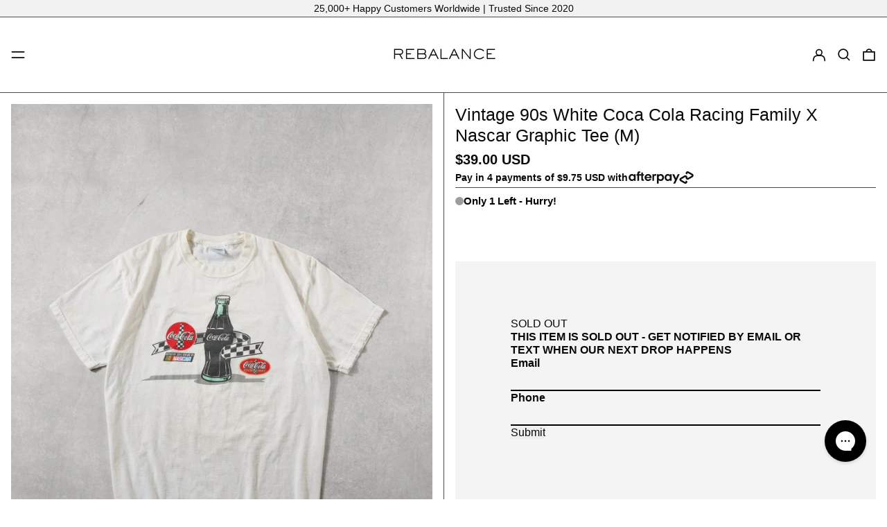

--- FILE ---
content_type: text/css
request_url: https://rebalancevintage.com/cdn/shop/t/107/assets/custom-mw.css?v=148558218546863266991768321457
body_size: 5095
content:
@font-face{font-family:AlteHaasGrotesk;src:url(/cdn/shop/files/AlteHaasGrotesk_Bold.eot?v=1671172089);src:url(/cdn/shop/files/AlteHaasGrotesk_Bold.eot?v=1671172089) format("embedded-opentype"),url(/cdn/shop/files/AlteHaasGrotesk_Bold.woff2?v=1671172088) format("woff2"),url(/cdn/shop/files/AlteHaasGrotesk_Bold.woff?v=1671172089) format("woff"),url(/cdn/shop/files/AlteHaasGrotesk_Bold.ttf?v=1671172088) format("truetype"),url(/cdn/shop/files/AlteHaasGrotesk_Bold.svg?v=1671172088) format("svg");font-weight:700;font-style:normal;font-display:swap}@font-face{font-family:Alte Haas Grotesk;src:url(/cdn/shop/files/AlteHaasGrotesk.ttf?v=1728036300);src:url(/cdn/shop/files/AlteHaasGrotesk.ttf?v=1728036300?#iefix) format("embedded-opentype"),url(/cdn/shop/files/AlteHaasGrotesk.ttf?v=1728036300) format("woff2"),url(/cdn/shop/files/AlteHaasGrotesk.ttf?v=1728036300) format("woff"),url(/cdn/shop/files/AlteHaasGrotesk.ttf?v=1728036300) format("truetype");font-weight:400;font-style:normal;font-display:swap}body.page.the-everyday-leather-jacket p{font-family:Alte Haas Grotesk}@font-face{font-family:Sackers Gothic;src:url(/cdn/shop/files/ATSackersGothic-Medium.eot?v=1727949870);src:url(/cdn/shop/files/ATSackersGothic-Medium.eot?v=1727949870) format("embedded-opentype"),url(/cdn/shop/files/ATSackersGothic-Medium.woff2?v=1727949870) format("woff2"),url(/cdn/shop/files/ATSackersGothic-Medium.woff?v=1727949870) format("woff"),url(/cdn/shop/files/ATSackersGothic-Medium.ttf?v=1727949871) format("truetype");font-weight:500;font-style:normal;font-display:swap}body{font-weight:700}div#shopify-section-announcement-bar p{font-weight:400!important;font-family:Arial,Helvetica,sans-serif;font-size:15px}.border_animation,.btn-border-animation{display:inline-block;text-decoration:none}.coll_slider_main_wrraper.custom-coll-slider-wrapper{padding:30px 0}.btn-border-animation:after{content:"";display:block;width:0;height:2px;background:#000;transition:width .3s;margin-top:5px}.collections_border-animation:after{background:#fff}.animation_border_white .btn-border-animation:after{background:#fff}.animation_border_black .btn-border-animation:after{background:#000}.border_animation:hover:after,.btn-border-animation:hover:after{width:100%}.test:hover .border_animation:after{width:100%}.custom-border:hover{cursor:pointer}.custom-border:hover .btn-border-animation:after{width:100%}.content_overlap{position:relative}.text_overlap{position:absolute;z-index:111111111111111111111;width:100%;padding:10px}.swap_on_mobile{display:flex;overflow:scroll;gap:10px}.swap_on_mobile li>div{width:400px}nav.py-theme li.no-js-focus-wrapper a.inline-block.py-1{font-weight:400!important}.section_title div{padding:0;text-align:left}.view_btn div{padding:0;text-align:right}.title_btn_inline.pt-theme-double{display:flex;flex-wrap:wrap;align-items:center;padding-left:10px;padding-right:10px}.title_btn_inline.pt-theme-double>*{flex:1 1 50%;padding-bottom:20px}.filter_style .js-filter ul{height:300px;overflow-y:auto}.filter_style .font-heading{font-weight:900}span.w-2.h-2.mr-1.inline-block.rounded-full.border-checkbox.border-current{background-color:#0b160b;color:#1e471e}.preload_img{top:50%;left:50%;transform:translate(-50%,-50%);position:fixed;background-color:#fff;z-index:111111111111;height:100%;width:100%}.preload_img img{position:absolute;top:50%;left:50%;transform:translate(-50%,-50%)}.index.template-index h2.font-heading.text-base.break-words{font-size:1rem!important;margin-top:0}.index.template-index .view_btn .bg-scheme-background{height:19px!important}.coll_slider_main_wrraper .slick-dots li.slick-active button{background:#000!important}.index .coll_slider_main_wrraper.custom-coll-slider-wrapper .slick-arrow{display:none!important}.product-recommendations-container button.slick-prev.slick-arrow{left:0;display:none!important}.product-recommendations-container h2.font-heading.text-base.break-words{font-size:20px}.product-recommendations-container button.slick-next.slick-arrow{right:0;display:none!important}@media only screen and (min-width: 992px){.filter_style .js-filter ul{width:400px}}@media only screen and (max-width: 992px){.filter_style .js-filter{width:100%;padding:5px 5px 20px;margin-right:25px;max-width:fit-content;white-space:nowrap}.filter_style .font-heading{display:flex;align-items:center;justify-content:center}span.icon_drop_arrow{width:20px}.filter-dropdown.drop_box_filter{width:100%!important;left:0%}.active-facets{margin-bottom:0;margin-top:15px}.sub-custom-three-icon .icon-slides:nth-child(4){justify-content:center}.filter_style{display:flex;justify-content:flex-start;overflow-x:scroll;flex-wrap:nowrap;width:100%;margin:0 auto}.price_filter_style{flex-direction:column}.swap_on_mobile li>div{width:160px}.add-btn-sticky{position:fixed;bottom:6px;left:50%;background:#fff;z-index:1111111;width:95%;transform:translate(-50%)}}.custom-section-wrap .banner-counter-wrap,.custom-section-wrap .banner-newlatter-wrap{display:none}#countdown{height:auto!important}.custom-home-banner .bg-scheme-background h2.font-heading.break-words{margin:30px 0;font-size:34px;text-transform:uppercase;font-weight:600}.bg-scheme-background section.py-theme.bg-scheme-background{background:transparent;border:none}.bg-scheme-background section.py-theme.bg-scheme-background .mt-theme-half.lg\:mt-0{width:600px}.bg-scheme-background section.py-theme.bg-scheme-background .mt-theme-half.lg\:mt-0 button#Subscribe{background:#000;color:#fff;padding:10px 20px;border-radius:4px}#countdown{box-shadow:none!important;background-color:transparent!important}#countdown #tiles span{border:none!important}#countdown #tiles{font-size:30px!important;height:auto;padding:0!important;background-color:transparent!important;box-shadow:none!important;text-shadow:none!important;color:#000!important}.bg-scheme-background section.py-theme.bg-scheme-background input{font-size:20px}.custom-home-banner .py-theme,.custom-home-banner .py-theme .w-full{padding:0!important}.custom-home-banner .bg-scheme-background .h-full.w-full{padding:0;align-items:center;justify-content:flex-end}.custom-home-banner .banner-newlatter-wrap form{margin:0 auto;max-width:500px!important}.custom-home-banner .banner-newlatter-wrap form [data-testid=form-component]{padding-top:0!important;padding-bottom:0!important}.custom-home-banner .banner-newlatter-wrap form button{padding-left:15px!important;padding-right:15px!important;border-radius:0!important}.featured-collection .title_btn_inline{border-bottom:1px solid #000;padding-bottom:20px;background:#fff;padding-top:20px}.featured-collection .title_btn_inline .section_title .bg-scheme-background,.featured-collection .title_btn_inline .view_btn .bg-scheme-background{border:0}.featured-collection .title_btn_inline .section_title,.featured-collection .title_btn_inline .view_btn{padding-bottom:0}.custom-home-banner .bg-scheme-background .h-full.w-full .text-scheme-text{margin-right:100px;width:100%;max-width:45%;background-color:#fff9}.custom-home-banner .banner-newlatter-wrap form [data-testid=form-component] input{border:0!important;text-align:center!important;color:#000!important;border-radius:0!important}.custom-home-banner .banner-newlatter-wrap form [data-testid=form-component] input::placeholder{color:#000!important}.custom-home-banner .splide__arrows button.splide__arrow[aria-label="Previous slide"],.custom-home-banner .splide__arrows button.splide__arrow[aria-label="Next slide"]{display:none}@media (max-width: 1200px){.custom-home-banner .bg-scheme-background h2.font-heading.break-words{font-size:30px}}@media (max-width: 1023px){.splide[data-mobile-preview-mode=true] .splide__track{transition:padding .18s ease}.custom-home-banner .bg-scheme-background .h-full.w-full .text-scheme-text{margin-right:0;max-width:85%;background-color:#fff9;margin-bottom:35px}.custom-home-banner .bg-scheme-background .h-full.w-full{justify-content:center;align-items:flex-end}.custom-home-banner .bg-scheme-background h2.font-heading.break-words{color:#0a0909}}@media (max-width: 769px){.bg-scheme-background section.py-theme.bg-scheme-background .mt-theme-half.lg\:mt-0{width:100%}.bg-scheme-background h2.font-heading.break-words{margin:20px 0;font-size:40px}#countdown #tiles{padding:16px}#countdown{width:180px!important}#countdown #tiles{padding:20px!important;font-size:25px!important}}@media (max-width: 500px){.custom-home-banner .bg-scheme-background h2.font-heading.break-words{font-size:16px!important}.custom-home-banner .bg-scheme-background .h-full.w-full .text-scheme-text h3.Subtitle.font-heading.break-words{font-size:10px!important}.featured-logo .block{margin-top:0}.featured-logo .block .relative{padding:0!important}.featured-logo .block .relative img.responsive-image{position:relative}.custom-home-banner .bg-scheme-background h2.font-heading.break-words{margin:15px 0;font-size:22px}#countdown #tiles{padding:0!important;font-size:22px!important}.custom-home-banner .banner-newlatter-wrap form>.needsclick.kl-private-reset-css-Xuajs1{min-height:60px!important}.custom-home-banner .banner-newlatter-wrap form>.needsclick.kl-private-reset-css-Xuajs1 .needsclick.kl-private-reset-css-Xuajs1{justify-content:center;flex-wrap:wrap}.custom-home-banner .bg-scheme-background .h-full.w-full{align-items:end}.custom-home-banner .banner-newlatter-wrap form>.needsclick.kl-private-reset-css-Xuajs1 .needsclick.kl-private-reset-css-Xuajs1{width:100%;margin-bottom:0}.custom-home-banner .banner-newlatter-wrap form>.needsclick.kl-private-reset-css-Xuajs1 input.needsclick.kl-private-reset-css-Xuajs1{width:100%;padding-left:0!important;height:40px!important;font-size:14px!important}.custom-home-banner .banner-newlatter-wrap form>.needsclick.kl-private-reset-css-Xuajs1 input.needsclick.kl-private-reset-css-Xuajs1::placeholder{font-size:14px!important}.custom-home-banner .banner-newlatter-wrap form>.needsclick.kl-private-reset-css-Xuajs1 [data-testid=form-component].needsclick.kl-private-reset-css-Xuajs1{width:40%}.custom-home-banner .banner-newlatter-wrap form>.needsclick.kl-private-reset-css-Xuajs1 [data-testid=form-component].needsclick.kl-private-reset-css-Xuajs1 button{font-size:10px!important;height:40px!important}.bg-scheme-background h2.font-heading.break-words{margin:0;font-size:22px}.featured-collection .title_btn_inline .section_title{flex:0 1 70%}.featured-collection .title_btn_inline .view_btn{flex:0 1 30%}.swap_on_mobile li>div{width:280px}.custom-home-banner .bg-scheme-background .h-full.w-full .text-scheme-text{background:#fff!important;margin-bottom:0!important}.custom-home-banner .bg-scheme-background .h-full.w-full .text-scheme-text h3.Subtitle.font-heading.break-words{margin-bottom:0;font-size:15px}.custom-home-banner .bg-scheme-background h2.font-heading.break-words{margin-bottom:0!important;margin-top:10px!important}.custom-home-banner .bg-scheme-background .h-full.w-full .text-scheme-text h3.Subtitle.font-heading.break-words{font-size:12px!important;margin-bottom:0!important}#countdown #tiles soan{padding:0!important}.custom-home-banner .banner-newlatter-wrap form>.needsclick.kl-private-reset-css-Xuajs1 input.needsclick{border:1px solid black!important}#countdown #tiles,#countdown #tiles span{padding:3px!important}#countdown .labels li{font-size:12px!important}}.banner-newlatter-wrap input#email_102957210{display:none!important}div#countdown,#countdown .labels li{font-weight:800!important}.custom-home-banner .bg-scheme-background .h-full.w-full .text-scheme-text h3.Subtitle.font-heading.break-words{font-size:20px;margin-bottom:20px}.custom-home-banner .bg-scheme-background h2.font-heading.break-words{margin:30px 0 20px}.custom-home-banner .bg-scheme-background .h-full.w-full .text-scheme-text h3.Subtitle.font-heading.break-words{font-weight:600}#countdown .labels li{width:110px!important}.custom-home-banner button.splide__autoplay-control,.custom-home-banner .splide__pagination__page.is-active{display:none!important}body#shop-the-look .bg-border{background:transparent!important}@media (max-width: 769px){#countdown{width:500px!important;margin:0 auto}.custom-home-banner .bg-scheme-background .h-full.w-full .text-scheme-text{max-width:95%}.custom-home-banner .bg-scheme-background h2.font-heading.break-words{color:#0a0909}.custom-home-banner .bg-scheme-background h2.font-heading.break-words{font-weight:700}.custom-home-banner .bg-scheme-background .h-full.w-full .text-scheme-text h3.Subtitle.font-heading.break-words{font-weight:700;line-height:25px}}@media (max-width: 500px){#countdown{width:300px!important}.custom-home-banner .bg-scheme-background .h-full.w-full .text-scheme-text h3.Subtitle.font-heading.break-words{font-size:17px}.custom-home-banner .bg-scheme-background h2.font-heading.break-words{font-size:20px}.custom-home-banner .bg-scheme-background .h-full.w-full .text-scheme-text{max-width:95%;margin-bottom:30px!important}#countdown #tiles,div#countdown .labels{align-items:center;display:flex}div#countdown{margin:0 auto}.custom-home-banner .banner-newlatter-wrap form button{padding-left:8px!important;padding-right:8px!important}.custom-home-banner .bg-scheme-background h2.font-heading.break-words{color:#0a0909}}button.splide__arrow{display:none}ul#demo-count>li{font-size:30px!important;height:auto;padding:0!important;background-color:transparent!important;box-shadow:none!important;text-shadow:none!important;color:#000!important}.labels li{width:110px!important;margin-top:10px}ul.labels{font-size:30px}#countdown ul.labels li{width:96px!important}.banner-newlatter-wrap{width:100%;max-width:480px;margin:0 auto}.featured-logo{margin:0}.custom-home-banner .banner-newlatter-wrap form [data-testid=form-component] input:focus{outline:none}.custom-featured-sec{border:none;background-color:transparent!important}.custom-featured-sec .bg-scheme-background{border:0}.template-index{background:transparent}div#trust-badge-content-div{display:none!important}html body div.slider-featured .slick-arrow{content:"";background-image:url(/cdn/shop/files/image_2024_03_15T05_04_37_381Z.png?v=1710507465)!important;background-position:center;background-repeat:no-repeat;background-size:cover;background-color:transparent;border-radius:50px}.slider-featured .slick-prev{left:0!important;transform:rotate(180deg);z-index:999}.slider-featured .slick-prev:before{display:none!important}.custom-shop-page-wrap .collections-container{position:relative}.custom-shop-page-wrap .collections-container .slick-dots{bottom:15px;left:0}.collection .panel.active{width:100vw;padding-left:40px;padding-right:20px;background-color:#fff;margin-left:-40px}.collection .panel.active .product{margin:0;width:25%;flex-grow:inherit}.labels_wrap{font-size:30px;color:#fff}.labels_wrap li{color:#000;opacity:1}@media (max-width: 600px){html body div.slider-featured .slick-arrow{bottom:-33px;position:absolute;top:auto}.slider-featured .slick-dots{text-align:left;bottom:-34px}.slider-featured button.slick-prev.slick-arrow{right:33px!important;left:auto!important}.slider-featured button.slick-next.slick-arrow{right:0!important;bottom:-50px}.slider-featured .slick-dots li button:before{font-size:10px;line-height:11px;border:1px solid #000!important;border-radius:30px;width:9px;height:10px;opacity:1;color:transparent}.slider-featured .slick-dots li.slick-active button:before{border:0!important;font-size:12px}}@media (max-width: 500px){.labels_wrap{margin-top:0!important}#countdown ul.labels li{font-size:30px!important;width:60px!important}.labels_wrap li:last-child{left:4px;position:relative}.labels_wrap li{text-align:center;width:60px!important;font-size:12px!important;font-weight:600;letter-spacing:0px}ul#demo-count li{position:relative;top:-3px}.custom-home-banner section.relative.bg-scheme-background.text-scheme-text.pb-theme{padding-bottom:0}.second-banner section.relative.bg-scheme-background.text-scheme-text.pb-theme{padding-bottom:0}}@media screen and (min-device-width: 320px) and (max-device-width: 600px){.custom-shop-page-wrap .collection-products.active{height:370px}.product-recommendations-container button.slick-prev.slick-arrow{position:absolute;content:""!important;background-repeat:no-repeat;background-size:cover;background-color:transparent;border-radius:50px;background-image:url(/cdn/shop/files/image_2024_03_15T05_04_37_381Z.png?v=1710507465)!important;right:38px;bottom:-49px;top:inherit;width:29px;height:22px;left:inherit!important;transform:rotate(182deg)}.product-recommendations-container .slick-dots li button:before{font-size:12px}.product-recommendations button.slick-next.slick-arrow{position:absolute;content:""!important;background-repeat:no-repeat;background-size:cover;background-color:transparent;border-radius:50px;background-image:url(/cdn/shop/files/image_2024_03_15T05_04_37_381Z.png?v=1710507465)!important;right:7px;bottom:-54px;top:inherit;width:29px;height:22px}.slick-next:before{content:""!important}.slick-prev:before{content:""!important}.product-recommendations .slick-dots{bottom:-44px!important}.product-recommendations ul.grid{margin-bottom:61px!important}}ul.splide__pagination,button.splide__autoplay-control{display:none!important}.custom-home-banner .bg-scheme-background .h-full.w-full .text-scheme-text{background-color:#fff!important}section.featured-collection.border-t-grid.border-grid-color{border:0!important}.product-recommendations-container .slick-track{background:#fff!important}.custom-coll-slider-wrapper button.slick-arrow{position:absolute;top:40%;z-index:1;background:#fff;width:30px;height:30px}.new-collection-slider-wrap button.slick-arrow{position:absolute;top:40%;z-index:1;background:#fff;width:30px;height:30px;border-radius:100%}.custom-coll-slider-wrapper button.prev-arrow.slick-arrow,.new-collection-slider-wrap button.prev-arrow.slick-arrow{left:10px;z-index:9}.new-collection-slider-wrap .slick-list,.custom-coll-slider-wrapper .slick-list{margin-left:-10px}.custom-coll-slider-wrapper .slick-slide,.new-collection-slider-wrap .slick-slide{padding-left:10px}ul.grid.custom_coll_slick_slider{background:#fff;margin-top:10px;margin-bottom:10px}.custom-coll-slider-wrapper button.next-arrow.slick-arrow,.new-collection-slider-wrap button.next-arrow.slick-arrow{right:10px}.custom-coll-slider-wrapper .absolute.text-center{position:relative;background:#fff;padding-top:14px;padding-bottom:0}.cover_img_slide_wrap h3{text-transform:capitalize;font-size:20px;padding:10px}.coll_slider_main_wrraper.new-collection-slider-wrap{padding:40px 0}.custom-coll-slider-wrapper button.slick-arrow svg{stroke:#000}.slick_custom s.text-scheme-meta{text-transform:uppercase;text-decoration:none}.line-through{text-decoration:none!important}.coll_slider_main_wrraper .slick-dots{bottom:-17px!important}@media (max-width: 1024px){.template-index .Index-custom-img-txt-wrap section.grid{display:flex;flex-direction:column-reverse}}@media (max-width: 767px){.bg-scheme-background h2.font-heading.break-words{font-size:16px!important}.js-enabled.splide__arrows.text-scheme-text.mr-1.lg\:mr-4.text-right.mt-2{margin-top:0!important}.coll_slider_main_wrraper .slick-dots{width:100%;max-width:350px;overflow:hidden;white-space:nowrap;padding:0 0 20px!important;list-style:none;left:0!important;right:0!important;bottom:-15px!important;margin:auto!important;border:0;-ms-overflow-style:none;scrollbar-width:none}.coll_slider_main_wrraper .slick-dots:hover{overflow:auto}.coll_slider_main_wrraper .slick-dots::-webkit-scrollbar{display:none}.coll_slider_main_wrraper h3{font-size:10px!important}.font-sizetemplate--18588884467960__image_split_RFtiVX{font-size:21px!important}.custom-coll-slider-wrapper button.prev-arrow.slick-arrow,.new-collection-slider-wrap button.prev-arrow.slick-arrow{left:0;right:inherit}.custom-coll-slider-wrapper button.next-arrow.slick-arrow,.new-collection-slider-wrap button.next-arrow.slick-arrow{right:0}.coll_slider_main_wrraper h3{margin-top:5px;font-weight:400!important;font-size:14px;padding-left:33px;padding-right:33px;letter-spacing:0px}.coll_slider_main_wrraper{padding-bottom:25px;padding-top:25px}.product-recommendations .slick-dots{display:none!important}div#shopify-section-announcement-bar p{font-weight:400!important;font-family:Arial,Helvetica,sans-serif;font-size:12px}.coll_slider_main_wrraper ul.slick-dots li.slick-active button{background:#000!important}.custom-coll-slider-wrapper button.next-arrow.slick-arrow{right:0;display:none!important}.custom_coll_slick_slider button.prev-arrow.slick-arrow{left:0}.custom-coll-slider-wrapper button.slick-arrow{position:absolute;top:30%;display:none!important}.cover_img_slide_wrap h3{text-transform:capitalize;font-size:15px}}.inner_coll_slider_wrapper img{width:100%;object-fit:cover}.coll_slider_main_wrraper h3{margin-top:5px;font-weight:400!important;font-family:Sackers Gothic!important;text-transform:uppercase;font-size:14px;padding-left:13px;padding-right:13px;color:#000}.coll_slider_main_wrraper{padding-bottom:30px;padding-top:30px}.inner_coll_slider_wrapper{position:relative}.js-recentPdpBlock .c-product img{height:auto!important;width:100%;object-fit:cover}.js-recentPdpBlock .c-product p.c-productPrice{line-height:30px!important;color:#000;padding-bottom:11px}.js-recentPdpBlock .c-product h3.c-product__title{line-height:25px;padding-bottom:0}.recently-title h2{font-size:25px;border-top:1px solid #d2d2d2;padding-top:50px;text-align:center;padding-bottom:37px;font-family:AlteHaasGrotesk}.product-recommendations-container{overflow:hidden}h2.font-heading.text-base{font-family:Sackers Gothic!important}body.page.the-everyday-leather-jacket h4{font-family:Sackers Gothic!important;letter-spacing:0}body.page.the-everyday-leather-jacket p{letter-spacing:0}body.page.the-everyday-leather-jacket section.bg-scheme-background.text-scheme-text strong{font-family:Sackers Gothic!important;font-size:25px}.js-recentPdpBlock button.next-arrow.slick-arrow{position:absolute;bottom:17px;right:9px}.coll_slider_main_wrraper button.prev-arrow.slick-arrow{position:absolute;bottom:17px;right:41px}.coll_slider_main_wrraper button.slick-arrow{display:none!important}.js-recentPdpBlock{padding-bottom:28px}.custom-coll-slider-wrapper ul.slick-dots{display:none!important}.coll_slider_main_wrraper .slick-dots li button:before{opacity:0!important}.coll_slider_main_wrraper ul.slick-dots li button{width:22px!important;height:2px!important;padding:0!important;border-radius:0!important;background:#00000057!important}ul.slick_custom.grid.grid-cols-2.lg\:grid-cols-12.gap-gutter.bg-border.swap_on_mobile.swap_on_mobile{background:none}.custom-section-wrap h2.font-heading,.custom-section-wrap span.column_border,.font-sizetemplate--18588883910904__72e5e3c2-60e9-4019-9878-b92d45f27746,.font-sizetemplate--18588884467960__image_split_RFtiVX{font-family:Sackers Gothic}.font-sizetemplate--18572223086840__image_split_RFtiVX{font-size:25px;font-family:Sackers Gothic!important}[data-section-type=footer] ul.list-none li a{font-weight:500}.custom-font-wrapper{font-size:20px;font-family:Sackers Gothic}html{scroll-behavior:smooth}.ctm_container{max-width:100%;margin:0 auto;padding-left:3%;padding-right:3%}.filter-dropdown.drop_box_filter{position:absolute;background:#fff;width:230px;top:85%}.filter_style ul.item_filters{width:auto;list-style-type:none;height:100%;max-height:300px;border:1px solid #eee}li.inner_item_filter{padding:10px 10px 10px 20px}.drop_box_filter span.dot_filter{display:none}h3.active-filter .icon-caret{transform:rotate(180deg)}span.icon_drop_arrow svg{height:8px}span.icon_drop_arrow{display:inline-flex;margin-left:10px}.filter_style ul.item_filters::-webkit-scrollbar-track{-webkit-box-shadow:inset 0 0 6px rgba(0,0,0,.3);background-color:#f5f5f5;border-radius:10px}.filter_style ul.item_filters::-webkit-scrollbar{width:5px;background-color:#f5f5f5}.filter_style ul.item_filters::-webkit-scrollbar-thumb{background-color:#000;border:2px solid #555555;border-radius:10px}div#sort{width:fit-content;position:absolute;right:0;left:auto;border:1px solid #eee}div#sort li.flex.justify-start.items-center{padding:5px}div#sort label span.rounded-full.border-checkbox{display:none}.underlined_border_text{border-bottom:1px solid;margin-left:10px}.inner_item_filter label.line-through.disabled{opacity:.3}span.active-facets__button-inner{color:rgb(var(--color-foreground));box-shadow:0 0 0 .1rem rgb(var(--color-foreground));border-radius:2.6rem;font-size:1rem;min-height:0;min-width:0;padding:.5rem 1rem;display:flex;align-items:center}.active-facets__button--light .active-facets__button-inner{box-shadow:0 0 0 .1rem rgba(var(--color-foreground),.2)}.active-facets__button{display:block;margin-top:0;margin-right:1.5rem;padding-left:.2rem;padding-right:.2rem;text-decoration:none}.active-facets{display:flex;flex-wrap:wrap;width:fit-content;align-items:center;margin-bottom:0}.active-facets.active-facets-desktop{margin-left:15px}.active-facets__button svg{align-self:center;flex-shrink:0;margin-left:.6rem;margin-right:-.2rem;pointer-events:none;width:1.2rem}.facet-checkbox svg{background-color:rgb(var(--color-background));margin-right:1.2rem;flex-shrink:0;width:16px;height:16px}.facet-checkbox .icon-checkmark{visibility:hidden;position:absolute;left:.1rem;z-index:5;top:0}.facet-checkbox>input[type=checkbox]:checked~.svg-wrapper .icon-checkmark{visibility:visible}.facet-checkbox{flex-grow:1;position:relative;display:flex;word-break:break-word}a.pdp_selection_link{padding-bottom:1px;border-bottom:1px solid;text-decoration:none}.product_selection_inner{display:flex;gap:15px;flex-wrap:wrap}p.breadcrumb_collection_link{display:inline-block}.collection_breadcrumbs_links{padding:20px 0 10px;display:flex;gap:10px;align-items:center;flex-wrap:wrap}a.breadcrumb_collection_link:hover{text-decoration:underline}.breadcrumb_collection_link{font-weight:400;white-space:nowrap}.inner_coll_slider_wrapper img{height:300px}.product_card_inner{position:relative}.rebuy-widget .rebuy-product-grid.large-columns-2 .rebuy-product-block{padding:20px!important}.pdp_short_desc{font-weight:400}.pdp_selection_link.selected_product{border:1px solid;padding:5px;background:#f2f2f2;margin-top:-10px}@media (min-width: 990px){.active-facets__button svg{margin-right:-.4rem;margin-top:0;width:14px}.active-facets__button{margin-right:.5rem}.active-facets__button-wrapper *,span.active-facets__button-inner{font-size:14px}}.type-product-grid-item:hover .quick-view-button,.type-product-grid-item:hover .add_to_cart_button{display:block}button.quick-view-button,button.add_to_cart_button{z-index:999;position:absolute;color:#0009;cursor:pointer;display:none;bottom:2%;left:0;right:0;padding:10px 15px;text-align:center;width:87%;margin:0 auto;background:#fff}.sort_selected_title{gap:8px}.new-collection-slider-wrap{display:none}.new-collection-slider-wrap.slick-initialized{display:block}.active-facets__button--light .active-facets__button-inner{background:#fff}@media only screen and (max-width: 992px){.mob_full_width{flex-wrap:wrap}.active-facets__button--light .active-facets__button-inner{font-size:10px;padding:5px 9px}.active-facets__button svg{width:10px}.active-facets.active-facets-desktop{margin-left:0;width:100%}.collection_slider_no_spc_mob.ctm_container{padding-left:0;padding-right:0}.coll_slider_main_wrraper .slick-list{padding:0 20% 0 0!important;margin-left:0}.ctm_sticky_btn_wrp{position:fixed;bottom:0;left:0;margin:0 auto;width:100%;background:#fff;padding:10px;display:flex;justify-content:space-between;align-items:center;box-shadow:0 0 4rem #b9b9b9}.sticky_prc{width:35%}.sticky_prc s{color:#4c4c4c}button.stcky_btn{width:60%;border:1px solid;padding:10px}body.sticky_btn_enabled .ctm_sticky_btn_wrp{opacity:1;visibility:visible;z-index:9}.ctm_sticky_btn_wrp{opacity:0;visibility:hidden;transition:opacity 1s linear}.inner_coll_slider_wrapper img{height:170px}div#filters{z-index:999;padding-bottom:0;padding-top:0;border-bottom:0}.filter_style::-webkit-scrollbar{display:none}.active-facets__button{margin-right:.5rem;padding-right:0}facet-remove,.underlined_border_text{margin-bottom:8px;font-size:12px}.breadcrumb_collection_link{font-size:12px}}.rte:not(.product_selection_section_wrp){font-weight:400!important}.rte:not(.product_selection_section_wrp) strong{font-weight:400!important}.rte:not(.product_selection_section_wrp) h1,.rte:not(.product_selection_section_wrp) h2,.rte:not(.product_selection_section_wrp) h3,.rte:not(.product_selection_section_wrp) h4,.rte:not(.product_selection_section_wrp) h5,.rte:not(.product_selection_section_wrp) h6{font-weight:var(--heading-font-weight)!important}.product_selection_section_wrp.font-bold,.product_selection_section_wrp.font-bold legend,.product_selection_section_wrp.font-bold a{font-weight:700!important}.product_selection_section_wrp.font-normal,.product_selection_section_wrp.font-normal legend,.product_selection_section_wrp.font-normal a,#vitals-size_chart.vitals-size-chart-normal .Vtl-SizeChartButton,#vitals-size_chart.vitals-size-chart-normal .Vtl-SizeChartButton span,#vitals-size_chart.vitals-size-chart-normal .Vtl-SizeChartButtonWrapper,#vitals-size_chart.vitals-size-chart-normal .Vtl-SizeChartButtonWrapper span,#vitals-size_chart.vitals-size-chart-normal .Vtl-SizeChartButtonWrapper div,#vitals-size_chart.vitals-size-chart-normal .Vtl-SizeChartButtonWrapper div span,#vitals-size_chart.vitals-size-chart-normal a,#vitals-size_chart.vitals-size-chart-normal button{font-weight:400!important}#vitals-size_chart.vitals-size-chart-bold .Vtl-SizeChartButton,#vitals-size_chart.vitals-size-chart-bold .Vtl-SizeChartButton span,#vitals-size_chart.vitals-size-chart-bold .Vtl-SizeChartButtonWrapper,#vitals-size_chart.vitals-size-chart-bold .Vtl-SizeChartButtonWrapper span,#vitals-size_chart.vitals-size-chart-bold .Vtl-SizeChartButtonWrapper div,#vitals-size_chart.vitals-size-chart-bold .Vtl-SizeChartButtonWrapper div span,#vitals-size_chart.vitals-size-chart-bold a,#vitals-size_chart.vitals-size-chart-bold button{font-weight:700!important}.jdgm-prev-badge__text{font-size:.85rem!important;line-height:1.2!important}.product-split-payment-block{padding:.75rem 0;margin-top:0}.product-split-payment-block.border-t{border-top:1px solid var(--color-border)}.product-split-payment-block.border-b{border-bottom:1px solid var(--color-border)}.product-split-payment-block .flex{align-items:center;gap:.5rem}.product-split-payment-block .text-scheme-meta{color:var(--color-text-meta);line-height:1.25rem}.product-split-payment-block .text-scheme-meta.text-sm{font-size:.875rem!important}.product-split-payment-block .text-scheme-meta.text-base{font-size:1rem!important}.product-split-payment-block .text-scheme-meta.text-lg{font-size:1.125rem!important}.product-split-payment-block span.text-scheme-meta.text-sm{font-size:.875rem!important}.product-split-payment-block span.text-scheme-meta.text-base{font-size:1rem!important}.product-split-payment-block span.text-scheme-meta.text-lg{font-size:1.125rem!important}.product-split-payment-block img{max-width:100%;height:auto;vertical-align:middle}@media (max-width: 768px){.product-split-payment-block{padding:.5rem 0;margin-top:0}.product-split-payment-block .flex{flex-wrap:wrap;gap:.25rem}}
/*# sourceMappingURL=/cdn/shop/t/107/assets/custom-mw.css.map?v=148558218546863266991768321457 */


--- FILE ---
content_type: text/javascript; charset=utf-8
request_url: https://rebalancevintage.com/products/vintage-90s-mid-wash-levis-jeans-31-5x33gjxrijyxi7.js
body_size: 353
content:
{"id":8973732839672,"title":"Vintage 90s Mid Wash Levi's Jeans (31x33)","handle":"vintage-90s-mid-wash-levis-jeans-31-5x33gjxrijyxi7","description":"\u003cp\u003eRecommended Size: 31.5Wx33L\u003cbr\u003eTagged Size: NA\u003c\/p\u003e\n\u003cp\u003eMeasurements\u003cbr\u003eLength: 33\u003cbr\u003eWaist: 31.5\u003c\/p\u003e\n\u003cp\u003eCondition: Fair with staining, discolouration, distressing, rips and holes\u003cbr\u003e**Please note, due to the garment being vintage, sizing doesn't necessarily match the tagged size presented on the garments tag. Base your decisions off the measurements \u0026amp; recommended sizing. Also, due to the item being anywhere from 20-50 years old, minor defects could be present among the product, such as minor distressing, stains, etc. If you have any questions about the item or any other products contact us via Instagram @rebalancevintage or email us at customerservice@rebalancevintage.com\u003c\/p\u003e","published_at":"2025-04-18T15:00:06-04:00","created_at":"2025-02-27T12:31:14-05:00","vendor":"Rebalance Vintage","type":"Bottoms","tags":["90s","brand","codeallowed","denim","jeans","levi","levi's","long-benefits:vintage","lx-vintage","new drop","sale","staff","timeless","vintage","vintage-benefits"],"price":5000,"price_min":5000,"price_max":5000,"available":true,"price_varies":false,"compare_at_price":8200,"compare_at_price_min":8200,"compare_at_price_max":8200,"compare_at_price_varies":false,"variants":[{"id":46222695530744,"title":"31 \/ Blue","option1":"31","option2":"Blue","option3":null,"sku":"LV628","requires_shipping":true,"taxable":true,"featured_image":null,"available":true,"name":"Vintage 90s Mid Wash Levi's Jeans (31x33) - 31 \/ Blue","public_title":"31 \/ Blue","options":["31","Blue"],"price":5000,"weight":709,"compare_at_price":8200,"inventory_management":"shopify","barcode":"00017452","requires_selling_plan":false,"selling_plan_allocations":[]}],"images":["\/\/cdn.shopify.com\/s\/files\/1\/0437\/3331\/9842\/files\/Feb24-287305.jpg?v=1740677707","\/\/cdn.shopify.com\/s\/files\/1\/0437\/3331\/9842\/files\/Feb24-287306.jpg?v=1740677707","\/\/cdn.shopify.com\/s\/files\/1\/0437\/3331\/9842\/files\/Feb24-2873051.jpg?v=1740677707","\/\/cdn.shopify.com\/s\/files\/1\/0437\/3331\/9842\/files\/Feb24-2873061.jpg?v=1740677707"],"featured_image":"\/\/cdn.shopify.com\/s\/files\/1\/0437\/3331\/9842\/files\/Feb24-287305.jpg?v=1740677707","options":[{"name":"Size","position":1,"values":["31"]},{"name":"Color","position":2,"values":["Blue"]}],"url":"\/products\/vintage-90s-mid-wash-levis-jeans-31-5x33gjxrijyxi7","media":[{"alt":null,"id":36185794248952,"position":1,"preview_image":{"aspect_ratio":0.75,"height":1200,"width":900,"src":"https:\/\/cdn.shopify.com\/s\/files\/1\/0437\/3331\/9842\/files\/Feb24-287305.jpg?v=1740677707"},"aspect_ratio":0.75,"height":1200,"media_type":"image","src":"https:\/\/cdn.shopify.com\/s\/files\/1\/0437\/3331\/9842\/files\/Feb24-287305.jpg?v=1740677707","width":900},{"alt":null,"id":36185794314488,"position":2,"preview_image":{"aspect_ratio":0.75,"height":1200,"width":900,"src":"https:\/\/cdn.shopify.com\/s\/files\/1\/0437\/3331\/9842\/files\/Feb24-287306.jpg?v=1740677707"},"aspect_ratio":0.75,"height":1200,"media_type":"image","src":"https:\/\/cdn.shopify.com\/s\/files\/1\/0437\/3331\/9842\/files\/Feb24-287306.jpg?v=1740677707","width":900},{"alt":null,"id":36185794216184,"position":3,"preview_image":{"aspect_ratio":0.75,"height":1200,"width":900,"src":"https:\/\/cdn.shopify.com\/s\/files\/1\/0437\/3331\/9842\/files\/Feb24-2873051.jpg?v=1740677707"},"aspect_ratio":0.75,"height":1200,"media_type":"image","src":"https:\/\/cdn.shopify.com\/s\/files\/1\/0437\/3331\/9842\/files\/Feb24-2873051.jpg?v=1740677707","width":900},{"alt":null,"id":36185794281720,"position":4,"preview_image":{"aspect_ratio":0.75,"height":1200,"width":900,"src":"https:\/\/cdn.shopify.com\/s\/files\/1\/0437\/3331\/9842\/files\/Feb24-2873061.jpg?v=1740677707"},"aspect_ratio":0.75,"height":1200,"media_type":"image","src":"https:\/\/cdn.shopify.com\/s\/files\/1\/0437\/3331\/9842\/files\/Feb24-2873061.jpg?v=1740677707","width":900}],"requires_selling_plan":false,"selling_plan_groups":[]}

--- FILE ---
content_type: text/javascript; charset=utf-8
request_url: https://rebalancevintage.com/products/vintage-90s-white-coca-cola-racing-family-x-nascar-graphic-tee-m.js
body_size: 1160
content:
{"id":7888993419512,"title":"Vintage 90s White Coca Cola Racing Family X Nascar Graphic Tee (M)","handle":"vintage-90s-white-coca-cola-racing-family-x-nascar-graphic-tee-m","description":"\u003cp\u003eRecommended Size: M\u003cbr\u003e\nTagged Size: N\/A\u003c\/p\u003e\n\n\u003cp\u003eMeasurements\u003cbr\u003e\nLength: 29\"\u003cbr\u003e\nPit to Pit: 22\"\u003c\/p\u003e\n\n\u003cp\u003eCondition: \u003cbr\u003e\n**Please note, due to the garment being vintage, sizing doesn't necessarily match the tagged size presented on the garments tag. Base your decisions off the measurements \u0026amp; recommended sizing. Also, due to the item being anywhere from 20-50 years old, minor defects could be present among the product, such as minor distressing, stains, etc. If you have any questions about the item or any other products contact us via Instagram @rebalancevintage or email us at rebalancevintage@gmail.com\u003c\/p\u003e","published_at":"2022-12-23T14:39:44-05:00","created_at":"2022-12-15T18:02:29-05:00","vendor":"Rebalance Vintage","type":"Shirt","tags":["90s","brand","nascar","new drop","racing","vintage"],"price":3900,"price_min":3900,"price_max":3900,"available":false,"price_varies":false,"compare_at_price":null,"compare_at_price_min":0,"compare_at_price_max":0,"compare_at_price_varies":false,"variants":[{"id":43526836224248,"title":"M \/ White","option1":"M","option2":"White","option3":null,"sku":"4972","requires_shipping":true,"taxable":true,"featured_image":null,"available":false,"name":"Vintage 90s White Coca Cola Racing Family X Nascar Graphic Tee (M) - M \/ White","public_title":"M \/ White","options":["M","White"],"price":3900,"weight":0,"compare_at_price":null,"inventory_management":"shopify","barcode":"00006247","requires_selling_plan":false,"selling_plan_allocations":[]}],"images":["\/\/cdn.shopify.com\/s\/files\/1\/0437\/3331\/9842\/products\/DSC00796.jpg?v=1671823734","\/\/cdn.shopify.com\/s\/files\/1\/0437\/3331\/9842\/products\/DSC00796-2.jpg?v=1671147305","\/\/cdn.shopify.com\/s\/files\/1\/0437\/3331\/9842\/products\/DSC00796-3.jpg?v=1671147305"],"featured_image":"\/\/cdn.shopify.com\/s\/files\/1\/0437\/3331\/9842\/products\/DSC00796.jpg?v=1671823734","options":[{"name":"Size","position":1,"values":["M"]},{"name":"Color","position":2,"values":["White"]}],"url":"\/products\/vintage-90s-white-coca-cola-racing-family-x-nascar-graphic-tee-m","media":[{"alt":null,"id":31224055464184,"position":1,"preview_image":{"aspect_ratio":0.746,"height":1949,"width":1454,"src":"https:\/\/cdn.shopify.com\/s\/files\/1\/0437\/3331\/9842\/products\/DSC00796.jpg?v=1671823734"},"aspect_ratio":0.746,"height":1949,"media_type":"image","src":"https:\/\/cdn.shopify.com\/s\/files\/1\/0437\/3331\/9842\/products\/DSC00796.jpg?v=1671823734","width":1454},{"alt":null,"id":31224055398648,"position":2,"preview_image":{"aspect_ratio":0.75,"height":2048,"width":1536,"src":"https:\/\/cdn.shopify.com\/s\/files\/1\/0437\/3331\/9842\/products\/DSC00796-2.jpg?v=1671147305"},"aspect_ratio":0.75,"height":2048,"media_type":"image","src":"https:\/\/cdn.shopify.com\/s\/files\/1\/0437\/3331\/9842\/products\/DSC00796-2.jpg?v=1671147305","width":1536},{"alt":null,"id":31224055431416,"position":3,"preview_image":{"aspect_ratio":0.75,"height":2048,"width":1536,"src":"https:\/\/cdn.shopify.com\/s\/files\/1\/0437\/3331\/9842\/products\/DSC00796-3.jpg?v=1671147305"},"aspect_ratio":0.75,"height":2048,"media_type":"image","src":"https:\/\/cdn.shopify.com\/s\/files\/1\/0437\/3331\/9842\/products\/DSC00796-3.jpg?v=1671147305","width":1536}],"requires_selling_plan":false,"selling_plan_groups":[]}

--- FILE ---
content_type: application/javascript; charset=utf-8
request_url: https://searchanise-ef84.kxcdn.com/templates.2G8u0Z7j9z.js
body_size: 3980
content:
Searchanise=window.Searchanise||{};Searchanise.templates={Platform:'shopify',StoreName:'Rebalance Vintage',AutocompleteLayout:'multicolumn_new',AutocompleteStyle:'ITEMS_MULTICOLUMN_LIGHT_NEW',AutocompleteShowMoreLink:'Y',AutocompleteIsMulticolumn:'Y',AutocompleteTemplate:'<div class="snize-ac-results-content"><div class="snize-results-html" style="cursor:auto;" id="snize-ac-results-html-container"></div><div class="snize-ac-results-columns"><div class="snize-ac-results-column"><ul class="snize-ac-results-list" id="snize-ac-items-container-1"></ul><ul class="snize-ac-results-list" id="snize-ac-items-container-2"></ul><ul class="snize-ac-results-list" id="snize-ac-items-container-3"></ul><ul class="snize-ac-results-list snize-view-all-container"></ul></div><div class="snize-ac-results-column"><ul class="snize-ac-results-multicolumn-list" id="snize-ac-items-container-4"></ul></div></div></div>',AutocompleteMobileTemplate:'<div class="snize-ac-results-content"><div class="snize-mobile-top-panel"><div class="snize-close-button"><button type="button" class="snize-close-button-arrow"></button></div><form action="#" style="margin: 0px"><div class="snize-search"><input id="snize-mobile-search-input" autocomplete="off" class="snize-input-style snize-mobile-input-style"></div><div class="snize-clear-button-container"><button type="button" class="snize-clear-button" style="visibility: hidden"></button></div></form></div><ul class="snize-ac-results-list" id="snize-ac-items-container-1"></ul><ul class="snize-ac-results-list" id="snize-ac-items-container-2"></ul><ul class="snize-ac-results-list" id="snize-ac-items-container-3"></ul><ul id="snize-ac-items-container-4"></ul><div class="snize-results-html" style="cursor:auto;" id="snize-ac-results-html-container"></div><div class="snize-close-area" id="snize-ac-close-area"></div></div>',AutocompleteItem:'<li class="snize-product ${product_classes}" data-original-product-id="${original_product_id}" id="snize-ac-product-${product_id}"><a aria-label="${autocomplete_aria_label}" href="${autocomplete_link}" class="snize-item" draggable="false"><div class="snize-thumbnail"><img src="${image_link}" class="snize-item-image ${additional_image_classes}" alt="${autocomplete_image_alt}"></div><span class="snize-title">${title}</span><span class="snize-description">${description}</span>${autocomplete_product_code_html}${autocomplete_product_attribute_html}${autocomplete_prices_html}${reviews_html}<div class="snize-labels-wrapper">${autocomplete_in_stock_status_html}${autocomplete_product_discount_label}${autocomplete_product_tag_label}${autocomplete_product_custom_label}</div><div class="snize-add-to-cart-container">${autocomplete_action_button_html}</div></a></li>',AutocompleteMobileItem:'<li class="snize-product ${product_classes}" data-original-product-id="${original_product_id}" id="snize-ac-product-${product_id}"><a aria-label="${autocomplete_aria_label}" href="${autocomplete_link}" class="snize-item"><div class="snize-thumbnail"><img src="${image_link}" class="snize-item-image ${additional_image_classes}" alt="${autocomplete_image_alt}"></div><div class="snize-product-info"><span class="snize-title">${title}</span><span class="snize-description">${description}</span>${autocomplete_product_code_html}${autocomplete_product_attribute_html}<div class="snize-ac-prices-container">${autocomplete_prices_html}</div><div class="snize-labels-wrapper">${autocomplete_in_stock_status_html}${autocomplete_product_discount_label}${autocomplete_product_tag_label}${autocomplete_product_custom_label}</div>${reviews_html}<div class="snize-add-to-cart-container">${autocomplete_action_button_html}</div></div></a></li>',ResultsShow:'Y',ResultsStyle:'RESULTS_BIG_PICTURES_NEW',ResultsShowActionButton:'add_to_cart',ShowBestsellingSorting:'Y',ShowDiscountSorting:'Y',ResultsPlatformSortingCategories:{"tees":"208602562722","sweaters":"208602726562","jackets":"208602759330","hats":"208603087010","sale":"208603250850","pants-shorts":"208605773986","sports":"210372690082","brand":"210374557858","biker-car":"210374852770","new-drop":"218573013154","25-and-under":"231041368226","50-and-under":"231041466530","music-lovers":"231042154658","car-lovers":"231042515106","brand-lovers":"231042580642","sports-lovers":"231043694754","nike":"232816083106","harley-davidson":"232816181410","disney":"232816410786","racing":"232816443554","all":"232907735202","long-sleeves":"233998811298","in-stock":"236508086434","university":"263298777250","carhartt":"263312277666","tommy-hilfiger":"263312408738","polo":"263312507042","all-1":"270309785762","jerseys-1":"277240119458","wholesale":"279135912098","levi":"393674850552","dickies":"393674948856","russell-athletic":"393675178232","blanks":"393675211000","workwear":"393813033208","s-m":"393813426424","m":"393813459192","m-l":"393813524728","l":"393813623032","l-xl":"393813655800","xl":"393813688568","xxl":"393813819640","army":"394794762488","single-stitch":"394999529720","knits":"397382320376","nfl-football-collection":"400513859832","nfl-collection":"400558424312","funny-tees":"402588664056","denim":"402939216120","shop-the-looks":"403263914232","about-us":"403263979768","save-the-trees":"408824021240","nature-lovers":"409088983288","grey-pants":"410538082552","green-pants":"410538115320","light-wash-jeans":"410538213624","dark-wash-jeans":"410538279160","brown-pants":"410538443000","green-top":"410538901752","green-sweatshirt":"410538934520","black-top":"410539622648","blue-jacket":"410539786488","brown-jacket":"410540048632","brown-top":"410559480056","camel-pants":"410559709432","black-tops":"410560135416","blue-tops":"410562658552","black-pants":"410564329720","green-tops":"410564395256","blue-pants":"410564428024","leather":"411855585528","crewnecks":"411855618296","denim-jeans":"411915256056","fleeces":"415315820792","archive":"425878290680","graphic-tees":"430754824440","rework":"438401466616","rebalance-collective-1":"438401532152","everyday-boxy-leather-jacket":"438780231928","best-sellers":"439083958520","all-leather":"439483269368","timeless-collector":"442004242680","denim-devotee":"442004308216","rc-bfcm":"444151759096","heritage-collection":"444809707768","nfl":"448034504952","90s":"448034898168","y2k":"448034930936","new-york":"448038895864","rc-hats":"448045121784","rc-leather":"448068255992","shorts-1":"448460751096","discount-allowed":"449131118840","vintage":"449220247800","blank-tees":"449220673784","ringer-tees":"449220772088","slogan-tees":"449220837624","biker-tees":"449220935928","racing-tees":"449220968696","sports-tees":"449221034232","college-tees":"449221099768","alcohol-tees":"449221198072","nature-tees":"449221263608","button-up-t-shirts":"449221394680","brands-tees":"449221525752","thermals":"449221624056","graphic-long-sleeves":"449221787896","button-up-shirts":"449221886200","blank-sweatshirts":"449221918968","graphic-sweatshirts":"449221951736","zip-up-sweatshirts":"449222017272","sports-sweatshirts":"449222050040","college-sweatshirts":"449222181112","nature-sweatshirts":"449222246648","brands-sweatshirts":"449222312184","russell-athletic-sweatshirts":"449222541560","champion-sweatshirts":"449222639864","nike-sweatshirts":"449222672632","adidas-sweatshirts":"449222705400","polo-ralph-lauren-sweatshirts":"449222738168","denim-jackets":"449222836472","army-jackets":"449222934776","bomber-jackets":"449222967544","vests":"449223000312","harrington-jackets":"449223426296","track-jackets":"449223524600","levis-pants":"449223622904","jeans":"449223721208","work-pants":"449223753976","cargo-pants":"449223819512","track-pants":"449223885048","army-pants":"449223917816","camo-pants-1":"449223950584","carhartt-pants":"449223983352","dickies-pants":"449224016120","jorts":"449224081656","workwear-shorts":"449224114424","track-shorts":"449224179960","cargo-shorts":"449224278264","football-jerseys":"449224343800","soccer-jerseys":"449224376568","two-tone-hats":"449224409336","trucker-hats":"449224442104","snapback-hats":"449224474872","strap-back-hats":"449224507640","workwear-jackets":"449225326840","band-tees":"449275396344","collective-jackets":"449579090168","extra-small":"450667806968","xs":"450699133176","s":"450699198712","xxs":"450700607736","xs-s":"450700640504","collective-staples":"453674172664","best-sellers-collective":"455996801272","rc-hats-1":"457767485688","archive-1":"458451255544","the-everyday-knit":"463192752376","the-aviator-jacket":"465725391096","maxell-archive-series-vol-iv":"467581960440","small-tees":"467583435000","medium-shirts":"467610501368","large-shirts":"467610534136","s-m-tees":"467617841400","m-l-tees":"467617874168","xl-tees":"467617939704","xl-xxl-tees":"467617972472","xxl-tees":"467618005240","xxl-xxxl":"467618070776","l-xl-tees":"467618267384","s-1":"467619184888","s-m-sweatshirts":"467619578104","m-sweatshirts":"467619774712","m-l-sweatshirts":"467619840248","l-sweatshirts":"467619873016","l-xl-sweatshirts":"467619905784","xl-sweatshirts":"467619938552","xl-xxl-sweatshirt":"467620036856","xxl-sweatshirt":"467620069624","xxl-xxxl-sweatshirt":"467620135160","xxxl-sweatshirts":"467620167928","s-jacket":"467620200696","s-m-jacket":"467620364536","m-jacket":"467620397304","m-l-jacket":"467620462840","l-jacket":"467620528376","l-xl-jacket":"467620561144","xl-jacket":"467620593912","xl-xxl-jacket":"467620626680","xxl-jacket":"467620659448","xxl-xxxl-jacket":"467620692216","xxxl-jacket":"467620757752","pants":"467620888824","30-bottoms":"467621150968","31-bottoms":"467621183736","32-bottoms":"467621249272","33-bottoms":"467621314808","34-bottoms":"467621380344","35-bottoms":"467621445880","37-bottoms":"467621478648","38-bottoms":"467621511416","36-bottoms":"467622134008","collective-tees":"468164641016","build-your-box":"468205207800","not-on-sale":"468213629176","archive-series":"468215333112","winter-staples":"469179760888","cozy-collection":"471997219064","valentines":"472001609976","mercedes":"472431362296","spring-jackets":"472431591672"},CategorySortingRule:"platform",ShopifyCurrency:'CAD',ShopifyMarketsSupport:'Y',ShopifyLocales:{"en":{"locale":"en","name":"English","primary":true,"published":true}},ShopifyRegionCatalogs:{"CA":["13771473144"],"KR":["926613752"],"ZW":["926613752"],"ZM":["926613752"],"ZA":["926613752"],"YT":["926613752"],"YE":["926613752"],"XK":["926613752"],"WS":["926613752"],"WF":["926613752"],"VU":["926613752"],"VN":["926613752"],"VG":["926613752"],"VE":["926613752"],"VC":["926613752"],"VA":["926613752"],"UZ":["926613752"],"UY":["926613752"],"UM":["926613752"],"UG":["926613752"],"UA":["926613752"],"TZ":["926613752"],"TW":["926613752"],"TV":["926613752"],"TT":["926613752"],"TR":["926613752"],"TO":["926613752"],"TN":["926613752"],"TM":["926613752"],"TL":["926613752"],"TK":["926613752"],"TJ":["926613752"],"TH":["926613752"],"TG":["926613752"],"TF":["926613752"],"TD":["926613752"],"TC":["926613752"],"TA":["926613752"],"SZ":["926613752"],"SX":["926613752"],"SV":["926613752"],"ST":["926613752"],"SS":["926613752"],"SR":["926613752"],"SO":["926613752"],"SN":["926613752"],"SM":["926613752"],"SL":["926613752"],"SK":["926613752"],"SJ":["926613752"],"SI":["926613752"],"SH":["926613752"],"SG":["926613752"],"SE":["926613752"],"SD":["926613752"],"SC":["926613752"],"SB":["926613752"],"SA":["926613752"],"RW":["926613752"],"RU":["926613752"],"RS":["926613752"],"RO":["926613752"],"RE":["926613752"],"QA":["926613752"],"PY":["926613752"],"PT":["926613752"],"PS":["926613752"],"PN":["926613752"],"PM":["926613752"],"PL":["926613752"],"PK":["926613752"],"PH":["926613752"],"PG":["926613752"],"PF":["926613752"],"PE":["926613752"],"PA":["926613752"],"OM":["926613752"],"NZ":["926613752"],"NU":["926613752"],"NR":["926613752"],"NP":["926613752"],"NO":["926613752"],"NL":["926613752"],"NI":["926613752"],"NG":["926613752"],"NF":["926613752"],"NE":["926613752"],"NC":["926613752"],"NA":["926613752"],"MZ":["926613752"],"MY":["926613752"],"MX":["926613752"],"MW":["926613752"],"MV":["926613752"],"MU":["926613752"],"MT":["926613752"],"MS":["926613752"],"MR":["926613752"],"MQ":["926613752"],"MO":["926613752"],"MN":["926613752"],"MM":["926613752"],"ML":["926613752"],"MK":["926613752"],"MG":["926613752"],"MF":["926613752"],"ME":["926613752"],"MD":["926613752"],"MC":["926613752"],"MA":["926613752"],"LY":["926613752"],"LV":["926613752"],"LU":["926613752"],"LT":["926613752"],"LS":["926613752"],"LR":["926613752"],"LK":["926613752"],"LI":["926613752"],"LC":["926613752"],"LB":["926613752"],"LA":["926613752"],"KZ":["926613752"],"KY":["926613752"],"KW":["926613752"],"KN":["926613752"],"KM":["926613752"],"KI":["926613752"],"KH":["926613752"],"KG":["926613752"],"KE":["926613752"],"JP":["926613752"],"JO":["926613752"],"JM":["926613752"],"JE":["926613752"],"IT":["926613752"],"IS":["926613752"],"IQ":["926613752"],"IO":["926613752"],"IN":["926613752"],"IM":["926613752"],"IL":["926613752"],"IE":["926613752"],"ID":["926613752"],"HU":["926613752"],"HT":["926613752"],"HR":["926613752"],"HN":["926613752"],"HK":["926613752"],"GY":["926613752"],"GW":["926613752"],"GT":["926613752"],"GS":["926613752"],"GR":["926613752"],"GQ":["926613752"],"GP":["926613752"],"GN":["926613752"],"GM":["926613752"],"GL":["926613752"],"GI":["926613752"],"GH":["926613752"],"GG":["926613752"],"GF":["926613752"],"GE":["926613752"],"GD":["926613752"],"GB":["926613752"],"GA":["926613752"],"FR":["926613752"],"FO":["926613752"],"FK":["926613752"],"FJ":["926613752"],"FI":["926613752"],"ET":["926613752"],"ES":["926613752"],"ER":["926613752"],"EH":["926613752"],"EG":["926613752"],"EE":["926613752"],"EC":["926613752"],"DZ":["926613752"],"DO":["926613752"],"DM":["926613752"],"DK":["926613752"],"DJ":["926613752"],"DE":["926613752"],"CZ":["926613752"],"CY":["926613752"],"CX":["926613752"],"CW":["926613752"],"CV":["926613752"],"CR":["926613752"],"CO":["926613752"],"CN":["926613752"],"CM":["926613752"],"CL":["926613752"],"CK":["926613752"],"CI":["926613752"],"CH":["926613752"],"CG":["926613752"],"CF":["926613752"],"CD":["926613752"],"CC":["926613752"],"BZ":["926613752"],"BY":["926613752"],"BW":["926613752"],"BT":["926613752"],"BS":["926613752"],"BQ":["926613752"],"BO":["926613752"],"BN":["926613752"],"BM":["926613752"],"BL":["926613752"],"BJ":["926613752"],"BI":["926613752"],"BH":["926613752"],"BG":["926613752"],"BF":["926613752"],"BE":["926613752"],"BD":["926613752"],"BB":["926613752"],"BA":["926613752"],"AZ":["926613752"],"AX":["926613752"],"AW":["926613752"],"AU":["926613752"],"AT":["926613752"],"AR":["926613752"],"AO":["926613752"],"AM":["926613752"],"AL":["926613752"],"AI":["926613752"],"AG":["926613752"],"AF":["926613752"],"AE":["926613752"],"AD":["926613752"],"AC":["926613752"],"US":["37734285560"]},StoreTrialStart:'2026-01-28'}

--- FILE ---
content_type: text/javascript
request_url: https://cdn-sf.vitals.app/assets/js/m58.4f06fca52af1ac1be600.chunk.bundle.js
body_size: 5116
content:
(window.webpackChunkvitalsLibrary=window.webpackChunkvitalsLibrary||[]).push([[6263],{53794:(t,e,n)=>{"use strict";n.d(e,{A:()=>l});var a=n(45077);var o=n.n(a)()(!1);o.push([t.id,"#vitals-size_chart{clear:both}.Vtl-SizeChartButtonWrapper{clear:both}.Vtl-SizeChartButton{display:flex;cursor:pointer;align-items:center;padding:8px 0}.Vtl-SizeChartButton__Icon{display:flex}.Vtl-SizeChartButton svg{width:30px}",""]);const l=o},33504:(t,e,n)=>{"use strict";n.d(e,{A:()=>l});var a=n(45077);var o=n.n(a)()(!1);o.push([t.id,".Vtl-Spinner{display:block !important;border-radius:50%;width:1em;height:1em;transform:translateZ(0);animation:vtl-spinner-rotate 1.1s infinite linear;margin:0 auto;border:.1em solid rgba(0,0,0,.2);border-left:.1em solid #000}@keyframes vtl-spinner-rotate{0%{transform:rotate(0deg)}100%{transform:rotate(360deg)}}@keyframes vtl-spinner-rotate{0%{transform:rotate(0deg)}100%{transform:rotate(360deg)}}.Vtl-SizeChartModal .Vtl-Modal__ContentWrapper{background:#fff;max-width:100vw}@media(min-width: 768px){.Vtl-SizeChartModal .Vtl-Modal__ContentWrapper{border-radius:8px}}@media(min-width: 950px){.Vtl-SizeChartModal .Vtl-Modal__ContentWrapper{max-width:958px}}.Vtl-SizeChartModal .Vtl-Modal__Content .Vtl-SizeChartModalContent{display:flex;flex-direction:column}@media(max-width: 767px){.Vtl-SizeChartModal .Vtl-Modal__Content .Vtl-SizeChartModalContent{height:100vh}}.Vtl-SizeChartModal .Vtl-Modal__Content .Vtl-SizeChartModalContent__Header{display:flex;justify-content:space-between;align-items:center;border-bottom:1px solid #e3e3e3;padding:8px 16px;font-weight:700;font-size:20px;gap:10px}.Vtl-SizeChartModal .Vtl-Modal__Content .Vtl-SizeChartModalContent__Header .Vtl-CloseButton{background:unset}.Vtl-SizeChartModal .Vtl-Modal__Content .Vtl-SizeChartModalContent__Header .Vtl-CloseButton svg{width:20px;height:20px}.Vtl-SizeChartModal .Vtl-Modal__Content .Vtl-SizeChartModalContent__Container{display:flex;flex-direction:column;max-height:calc(95vh - 80px);overflow-y:auto}@media(min-width: 768px){.Vtl-SizeChartModal .Vtl-Modal__Content .Vtl-SizeChartModalContent__Container{max-height:calc(100vh - 80px);min-width:750px}}@media(min-width: 950px){.Vtl-SizeChartModal .Vtl-Modal__Content .Vtl-SizeChartModalContent__Container{max-height:calc(80vh - 80px)}}.Vtl-SizeChartModal .Vtl-Modal__Content .Vtl-SizeChartModalContent__Container--isMeasureGuideAbove.Vtl-SizeChartModalContent__Container--hasImage .Vtl-SizeChartModalContent__Image{order:1}.Vtl-SizeChartModal .Vtl-Modal__Content .Vtl-SizeChartModalContent__Container--isMeasureGuideAbove.Vtl-SizeChartModalContent__Container--hasImage .Vtl-SizeChartModalContent__MeasureGuide{order:0}.Vtl-SizeChartModal .Vtl-Modal__Content .Vtl-SizeChartModalContent__Container--isMeasureGuideAbove.Vtl-SizeChartModalContent__Container--hasContent .Vtl-SizeChartModalContent__Content{order:1}.Vtl-SizeChartModal .Vtl-Modal__Content .Vtl-SizeChartModalContent__Container--isMeasureGuideAbove.Vtl-SizeChartModalContent__Container--hasContent .Vtl-SizeChartModalContent__MeasureGuide{order:0}.Vtl-SizeChartModal .Vtl-Modal__Content .Vtl-SizeChartModalContent__Spinner{display:flex;align-items:center;justify-content:center;width:100vw;height:calc(95vh - 80px)}@media(min-width: 768px){.Vtl-SizeChartModal .Vtl-Modal__Content .Vtl-SizeChartModalContent__Spinner{height:calc(100vh - 80px)}}@media(min-width: 950px){.Vtl-SizeChartModal .Vtl-Modal__Content .Vtl-SizeChartModalContent__Spinner{width:950px;height:50vh}}.Vtl-SizeChartModal .Vtl-Modal__Content .Vtl-SizeChartModalContent__Image{align-self:center;order:0;padding:16px;max-width:calc(100vw - 8px)}@media(min-width: 768px){.Vtl-SizeChartModal .Vtl-Modal__Content .Vtl-SizeChartModalContent__Image{padding:20px}}@media(min-width: 950px){.Vtl-SizeChartModal .Vtl-Modal__Content .Vtl-SizeChartModalContent__Image{max-width:950px}}.Vtl-SizeChartModal .Vtl-Modal__Content .Vtl-SizeChartModalContent__Content{padding:16px;order:0}.Vtl-SizeChartModal .Vtl-Modal__Content .Vtl-SizeChartModalContent__Content .TableWrapper{overflow-x:auto}@media(min-width: 768px){.Vtl-SizeChartModal .Vtl-Modal__Content .Vtl-SizeChartModalContent__Content{padding:20px}}.Vtl-SizeChartModal .Vtl-Modal__Content .Vtl-SizeChartModalContent__Content table{min-width:100%;box-shadow:none;background:none;border-collapse:collapse;overflow:unset}.Vtl-SizeChartModal .Vtl-Modal__Content .Vtl-SizeChartModalContent__Content tr:hover{background-color:inherit}.Vtl-SizeChartModal .Vtl-Modal__Content .Vtl-SizeChartModalContent__Content th,.Vtl-SizeChartModal .Vtl-Modal__Content .Vtl-SizeChartModalContent__Content td{text-align:center;background:none;border:none;padding:12px}.Vtl-SizeChartModal .Vtl-Modal__Content .Vtl-SizeChartModalContent__Content th::after,.Vtl-SizeChartModal .Vtl-Modal__Content .Vtl-SizeChartModalContent__Content th::before,.Vtl-SizeChartModal .Vtl-Modal__Content .Vtl-SizeChartModalContent__Content td::after,.Vtl-SizeChartModal .Vtl-Modal__Content .Vtl-SizeChartModalContent__Content td::before{border:none}@media(min-width: 768px){.Vtl-SizeChartModal .Vtl-Modal__Content .Vtl-SizeChartModalContent__Content th,.Vtl-SizeChartModal .Vtl-Modal__Content .Vtl-SizeChartModalContent__Content td{padding:8px}}.Vtl-SizeChartModal .Vtl-Modal__Content .Vtl-SizeChartModalContent__MeasureGuide{order:1;padding:16px;max-width:calc(100vw - 8px)}@media(min-width: 768px){.Vtl-SizeChartModal .Vtl-Modal__Content .Vtl-SizeChartModalContent__MeasureGuide{padding:20px}}@media(min-width: 950px){.Vtl-SizeChartModal .Vtl-Modal__Content .Vtl-SizeChartModalContent__MeasureGuide{max-width:950px}}.Vtl-SizeChartModal .Vtl-Modal__Content .Vtl-SizeChartModalContent__MeasureGuide img{max-width:100%}.Vtl-SizeChartModal .Vtl-Modal__Content .Vtl-SizeChartModalContent .Vtl-MeasureGuide__TableContent{width:100%;box-shadow:none;background:none;border:none}.Vtl-SizeChartModal .Vtl-Modal__Content .Vtl-SizeChartModalContent .Vtl-MeasureGuide__TableRow{display:flex;flex-flow:wrap;border:none}.Vtl-SizeChartModal .Vtl-Modal__Content .Vtl-SizeChartModalContent .Vtl-MeasureGuide__TableRow:hover{background-color:inherit}@media(min-width: 768px){.Vtl-SizeChartModal .Vtl-Modal__Content .Vtl-SizeChartModalContent .Vtl-MeasureGuide__TableRow{flex-flow:nowrap;gap:20px}}.Vtl-SizeChartModal .Vtl-Modal__Content .Vtl-SizeChartModalContent .Vtl-MeasureGuide__TableCell{flex:1 0 100%;padding:0;border:0;background:none}.Vtl-SizeChartModal .Vtl-Modal__Content .Vtl-SizeChartModalContent .Vtl-MeasureGuide__TableCell::before,.Vtl-SizeChartModal .Vtl-Modal__Content .Vtl-SizeChartModalContent .Vtl-MeasureGuide__TableCell::after{display:none}.Vtl-SizeChartModal .Vtl-Modal__Content .Vtl-SizeChartModalContent .Vtl-MeasureGuide__TableCell:first-child{text-align:center}@media(min-width: 768px){.Vtl-SizeChartModal .Vtl-Modal__Content .Vtl-SizeChartModalContent .Vtl-MeasureGuide__TableCell{flex-basis:45%}}.Vtl-SizeChartModal .Vtl-Modal__Content .Vtl-SizeChartModalContent .Vtl-MeasureGuide__TableCell img{width:50%;height:100%}@media(min-width: 768px){.Vtl-SizeChartModal .Vtl-Modal__Content .Vtl-SizeChartModalContent .Vtl-MeasureGuide__TableCell img{width:100%}}.Vtl-SizeChartModal .Vtl-Modal__Content .Vtl-SizeChartModalContent .Vtl-MeasureGuide__TableCell .Vtl-MeasureGuide__List{padding:revert;margin:0}.Vtl-SizeChartModal .Vtl-Modal__Content .Vtl-SizeChartModalContent .Vtl-MeasureGuide__TableCell .Vtl-MeasureGuide__List li{list-style:disc;text-align:left}.Vtl-SizeChartModal .Vtl-Modal__Content .Vtl-SizeChartModalContent__Container,.Vtl-SizeChartModal .Vtl-Modal__Content .Vtl-SizeChartModalContent .TableWrapper{scrollbar-width:auto;scrollbar-color:rgba(105,105,105,.5) rgba(0,0,0,0)}.Vtl-SizeChartModal .Vtl-Modal__Content .Vtl-SizeChartModalContent__Container::-webkit-scrollbar,.Vtl-SizeChartModal .Vtl-Modal__Content .Vtl-SizeChartModalContent .TableWrapper::-webkit-scrollbar{width:8px}.Vtl-SizeChartModal .Vtl-Modal__Content .Vtl-SizeChartModalContent__Container::-webkit-scrollbar:horizontal,.Vtl-SizeChartModal .Vtl-Modal__Content .Vtl-SizeChartModalContent .TableWrapper::-webkit-scrollbar:horizontal{height:8px}.Vtl-SizeChartModal .Vtl-Modal__Content .Vtl-SizeChartModalContent__Container::-webkit-scrollbar-track,.Vtl-SizeChartModal .Vtl-Modal__Content .Vtl-SizeChartModalContent .TableWrapper::-webkit-scrollbar-track{background-color:rgba(0,0,0,0);border-radius:10px}.Vtl-SizeChartModal .Vtl-Modal__Content .Vtl-SizeChartModalContent__Container::-webkit-scrollbar-thumb,.Vtl-SizeChartModal .Vtl-Modal__Content .Vtl-SizeChartModalContent .TableWrapper::-webkit-scrollbar-thumb{border-radius:10px;background:rgba(105,105,105,.5)}.Vtl-SizeChartModal .Vtl-Modal__Content .Vtl-SizeChartModalContent__Container::-webkit-scrollbar-thumb:hover,.Vtl-SizeChartModal .Vtl-Modal__Content .Vtl-SizeChartModalContent .TableWrapper::-webkit-scrollbar-thumb:hover{background:rgba(105,105,105,.8)}",""]);const l=o},50187:(t,e,n)=>{"use strict";n.d(e,{A:()=>l});var a=n(45077);var o=n.n(a)()(!1);o.push([t.id,".Vtl-CloseButton{background:rgba(0,0,0,.48);width:40px;height:40px;border-radius:25px;display:flex;align-items:center;justify-content:center;margin:0;padding:0;border:0;cursor:pointer}.Vtl-CloseButton svg{width:16px;height:16px;fill:#fff}.Vtl-CloseButton:hover{background:rgba(0,0,0,.6)}",""]);const l=o},56497:(t,e,n)=>{const{render:a,hydrate:o,unmountComponentAtNode:l}=n(4693);function r(t){return{render:function(e){a(e,t)},unmount:function(){l(t)}}}e.H=r;0},95045:(t,e,n)=>{"use strict";n.d(e,{A:()=>r});var a=n(35859);var o=n(27374);var l=n(14664);class r extends a.Component{constructor(t){super(t);this.refs={};this.state={errored:!1}}componentDidCatch(t,e){var n;const{props:a}=this;o.aU.Q18(new o.fz(l.DA,{msg:`PreactLifecycle: ${null==t?void 0:t.toString()}`,mid:a.moduleId,label:a.label},(null==e?void 0:e.componentStack)||(null===(n=null==t?void 0:t.stack)||void 0===n?void 0:n.toString())));this.setState({errored:!0})}render(){const{props:t,state:e}=this;return e.errored?null:t.children}}},1239:(t,e,n)=>{"use strict";n.d(e,{N:()=>l});var a=n(35859);var o=n(71213);function l(t){const[e]=(0,a.useState)(()=>o.b.X61.n78(t));return e}},752:(t,e,n)=>{"use strict";n.r(e);n.d(e,{B30:()=>X});var a=n(21076);var o=n(58836);var l=n(15637);var r=n(43021);var i=n(71213);var d=n(95045);var s=n(94601);var C=n(74335);var h=n(59761);var c;!function(t){t.Collection="c";t.General="g";t.Product="p"}(c||(c={}));var _;!function(t){t[t.StripedWithHorizontalBorders=1]="StripedWithHorizontalBorders";t[t.StripedWithVerticalBorders=2]="StripedWithVerticalBorders";t[t.Simple=3]="Simple"}(_||(_={}));var u=n(54497);var V=n(2278);var M=n(75624);var S;!function(t){t.U66="0.5";t.V19="1";t.V20="2"}(S||(S={}));const p=(0,M.jb)({L74:883,C60:884,P7:885,q13:903,F33:904,P8:905,M82:906,L67:907,x42:908,V14:1080},s.X.Q6);function z({availableSizeCharts:t,productId:e,sizeChartDetailsType:n,productCollectionIds:a}){return t.filter(t=>{var o;return!!t.types.includes(n)&&(n===c.Product?null===(o=t.pIds)||void 0===o?void 0:o.includes(e.toString()):n!==c.Collection||a.some(e=>{var n;return null===(n=t.cIds)||void 0===n?void 0:n.includes(e.toString())}))})}const b=()=>{var t;return(null===(t=window.vtlsLiquidData.sizeChart)||void 0===t?void 0:t.size_charts)||[]};var m=n(43649);var v=n(35859);var g=n(1239);var f=n(822);var x=n(53794);const w=(0,h.s)('SizeChartButton');const $={[`data-track-${l.Zt.S0}`]:s.X.Q6,[`data-track-${l.Zt.T78}`]:l.gQ.O18};const k=(0,v.memo)(function({handleOnClick:t,icon:e}){const n=p();const a=`.Vtl-SizeChartButton { color: #${n.L74}; text-decoration: ${n.C60?'underline':'none'}; }`;const l=(0,f.OV)('SizeChartWidget',x.A+a);const[r,i]=(0,g.N)(s.X.Q6);return l?(0,o.FD)("div",Object.assign({className:w(),onClick:t},$,{children:[!!e.length&&(0,o.Y)("div",{className:w('Icon'),dangerouslySetInnerHTML:{__html:e}}),(0,o.Y)("span",{children:r(i.n77)})]})):null});var y=n(57115);const T=(0,h.s)('SizeChartModalContent');const G=(0,v.memo)(function({title:t,imageUrl:e,measureGuide:n,onClose:a,content:l}){const[r,i]=(0,v.useState)(!!e);const d=(0,v.useRef)(null);const s=(0,v.useMemo)(()=>!(!(null==n?void 0:n.status)||'above'!==(null==n?void 0:n.placement)),[n]);const C=(0,v.useCallback)(()=>(null==n?void 0:n.status)?(0,o.Y)("div",{className:T('MeasureGuide'),dangerouslySetInnerHTML:{__html:n.content||''}}):null,[null==n?void 0:n.content,null==n?void 0:n.status]);const h=(0,v.useCallback)(()=>{i(!1);d.current&&(d.current.hidden=!1)},[]);const c=(0,v.useCallback)(()=>{if(!e&&!l)return null;if(l){const t=function(t){return t.replace(/<table/g,'<div class="TableWrapper"><table').replace(/<\/table>/g,'</table></div>')}(l);return(0,o.Y)("div",{className:T('Content'),dangerouslySetInnerHTML:{__html:t}})}return(0,o.Y)("img",{ref:d,className:T('Image'),src:e,alt:"Size Chart",loading:"eager",onLoad:h,hidden:!0})},[l,e,h]);return(0,o.FD)("div",{className:T(),children:[(0,o.FD)("div",{className:T('Header'),children:[(0,o.Y)("div",{className:T('Title'),children:t}),(0,o.Y)(y._,{className:T('Icon'),onClick:a})]}),(0,o.FD)("div",{className:T('Container',{isMeasureGuideAbove:s,hasImage:!!e,hasContent:!!l}),children:[r&&(0,o.Y)("div",{className:T('Spinner'),children:(0,o.Y)(u.DU,{size:50})}),c(),!r&&C()]})]})});var I=n(33504);var B=n(28181);const W=(0,v.memo)(function({isOpen:t,onClose:e,title:n,imageUrl:a,measureGuide:l,content:r}){return(0,f.OV)('SizeChartModal',I.A+function(){const t=p();const e=(0,V.K6)(t.q13);const n=(0,V.K6)(t.F33);const a=(0,V.K6)(t.L67);const o=t.P8;const l=o!==_.Simple?(0,V.K6)(t.x42):e;const r=t.M82;const i=o===_.StripedWithVerticalBorders?'none':`${r}px solid ${a}`;const d=o===_.StripedWithHorizontalBorders?'none':`${r}px solid ${a}`;return`\n\t\t\t.Vtl-SizeChartModal .Vtl-Modal__ContentWrapper {\n\t\t\t\tbackground-color: ${e};\n\t\t\t\tcolor: ${n};\n\t\t\t}\n\t\t\t.Vtl-MeasureGuide__TableContent .Vtl-MeasureGuide__Title { color: ${n}; }\n\t\t\t.Vtl-SizeChartModalContent__Header .Vtl-CloseButton svg { fill: ${n}; }\n\t\t\t.Vtl-SizeChartModalContent .Vtl-SizeChartModalContent__Spinner .${(0,u.Fj)()} {\n\t\t\t\tborder-color: ${e};\n\t\t\t\tborder-left-color: ${n};\n\t\t\t}\n\t\t\t.Vtl-SizeChartModalContent .Vtl-SizeChartModalContent__Content table {\n\t\t\t\tborder-width: ${r}px;\n\t\t\t\tborder-style: solid;\n\t\t\t\tborder-color: ${a};\n\t\t\t}\n\t\t\t.Vtl-SizeChartModalContent .Vtl-SizeChartModalContent__Content table tbody:not(:first-child) tr:nth-child(odd),\n\t\t\t.Vtl-SizeChartModalContent .Vtl-SizeChartModalContent__Content table tbody:first-child tr:nth-child(even) {\n\t\t\t\tbackground-color: ${l};\n\t\t\t}\n\t\t\t.Vtl-SizeChartModalContent .Vtl-SizeChartModalContent__Content table tbody:not(:first-child) tr,\n\t\t\t.Vtl-SizeChartModalContent .Vtl-SizeChartModalContent__Content table tbody:first-child tr:not(:first-child) {\n\t\t\t\tborder-top: ${i};\n\t\t\t}\n\t\t\t.Vtl-SizeChartModalContent .Vtl-SizeChartModalContent__Content table td:not(:last-child),\n\t\t\t.Vtl-SizeChartModalContent .Vtl-SizeChartModalContent__Content table th:not(:last-child) {\n\t\t\t\tborder-right: ${d};\n\t\t\t}\n\t\t`}())&&t?(0,o.Y)(B.b,{open:t,onClose:e,className:"Vtl-SizeChartModal",children:(0,o.Y)(G,{title:n,content:r,measureGuide:l,imageUrl:a,onClose:e})}):null});var D=n(17074);const L=(0,v.memo)(function({title:t,imageUrl:e,measureGuide:n,content:r}){const[d,C]=(0,v.useState)(!1);const[h,c]=(0,v.useState)('');const _=(0,v.useCallback)(()=>{C(!0);(0,m.gg)({S13:s.X.Q6,T70:l.gQ.E23,Q20:{[l.Ri.Q27]:i.b.T72.r19()}})},[]);const u=(0,v.useCallback)(()=>{C(!1)},[]);(0,v.useEffect)(()=>{(()=>(0,a.sH)(this,void 0,void 0,function*(){const{P7:t}=p();return"no-icon"===t?'':i.b.U7.M49(`${D.uD}/size_chart/button_icon/${t}.svg?v=1`)}))().then(t=>{c(t)}).catch(()=>{})},[]);return(0,o.FD)(o.FK,{children:[(0,o.Y)(k,{handleOnClick:_,icon:h}),(0,o.Y)(W,{isOpen:d,onClose:u,title:t,imageUrl:e,measureGuide:n,content:r})]})});function Y(t,e){return t.reduce((t,n)=>!t||n[e]>t[e]?n:t,void 0)}var H=n(9701);var N=n.n(H);var O=n(75317);var Q=n(6873);const j={button:{selector:'.Vtl-SizeChartButton',traits:{margin:{[Q.Xi.Default]:'4px 0'}}}};var U=n(13535);var A=n(74018);var F=n(56497);const P=(0,h.s)('SizeChartButtonWrapper');class X extends r.K{constructor(){super(...arguments);this.jSizeChartWidget=N()()}O16(){return(0,a.sH)(this,void 0,void 0,function*(){(yield this.O9())&&this.W32()})}O9(){return(0,a.sH)(this,void 0,void 0,function*(){const t=this.s28();i.b.Y39.G62()&&t&&(this.sizeChartData=yield this.u71(t.id,t.timestamp));return!!this.sizeChartData})}s28(){const t=i.b.T72.r19();const e=i.b.T72.d14();const n=b();if(!n.length||!t)return;const a=z({sizeChartDetailsType:c.Product,availableSizeCharts:n,productId:t,productCollectionIds:e});if(a.length)return Y(a,'timestamp');const o=z({sizeChartDetailsType:c.Collection,availableSizeCharts:n,productId:t,productCollectionIds:e});if(o.length)return Y(o,'timestamp');const l=z({sizeChartDetailsType:c.General,availableSizeCharts:n,productId:t,productCollectionIds:e});return l.length?Y(l,'timestamp'):void 0}u71(t,e){const n=i.b.T71.V41();const a=i.b.X61.y70();const o=`${i.b.Q7.L63(A.v.Q6)}/${n}/${a}/${t}/${e}.json`;return i.b.U7.U8(o)}H57(){this.u72()}O84(){this.C63()}K10(){var t;i.b.Y40.J22().on(C.f9,()=>{this.C63()});null===(t=i.b.Q21)||void 0===t||t.p33(`div[data-track-${l.Zt.S0}="${s.X.Q6}"][data-track-${l.Zt.T78}="${l.gQ.O18}"]`)}u72(){this.jSizeChartWidget=i.b.V25.B60({S13:s.X.Q6,E0:`.${P()}`,S14:U.uk.T66,X60:`<div\n\t\t\t\t\t\tclass="${P()}"\n\t\t\t\t\t\tdata-track-${l.Zt.S0}="${s.X.Q6}"\n\t\t\t\t\t\tdata-track-${l.Zt.T78}="${l.gQ.O18}"\n\t\t\t\t\t></div>`})}C63(){if(!this.sizeChartData)return;const{title:t,imageUrl:e,measureGuide:n,content:a}=this.sizeChartData;(0,F.H)(this.jSizeChartWidget[0]).render((0,o.Y)(d.A,{moduleId:s.X.Q6,children:(0,o.Y)(L,{title:t,imageUrl:e,measureGuide:n,content:a})}))}R1(){(0,O.e0)({styleId:'size-chart-traits',defaults:j,traitString:p().V14})}}},17438:(t,e,n)=>{"use strict";n.d(e,{_:()=>c});var a=n(90599);var o=n(35859);var l=n(59761);var r=n(822);var i;function d(){return d=Object.assign?Object.assign.bind():function(t){for(var e=1;e<arguments.length;e++){var n=arguments[e];for(var a in n)({}).hasOwnProperty.call(n,a)&&(t[a]=n[a])}return t},d.apply(null,arguments)}const s=t=>o.createElement("svg",d({xmlns:"http://www.w3.org/2000/svg",viewBox:"0 0 320 512"},t),i||(i=o.createElement("path",{d:"M310.6 361.4c12.5 12.5 12.5 32.75 0 45.25-6.2 6.25-14.4 9.35-22.6 9.35s-16.38-3.125-22.62-9.375L160 301.3 54.63 406.6C48.38 412.9 40.19 416 32 416s-16.37-3.1-22.625-9.4c-12.5-12.5-12.5-32.75 0-45.25l105.4-105.4L9.375 150.6c-12.5-12.5-12.5-32.75 0-45.25s32.75-12.5 45.25 0L160 210.8l105.4-105.4c12.5-12.5 32.75-12.5 45.25 0s12.5 32.75 0 45.25l-105.4 105.4L310.6 361.4z"})));var C=n(50187);const h=(0,l.s)('CloseButton');const c=(0,o.memo)(function({className:t,onClick:e}){return(0,r.OV)('CloseButton',C.A)?(0,a.Y)("div",{className:h({extra:t}),onClick:e,children:(0,a.Y)(s,{})}):null})},57115:(t,e,n)=>{"use strict";n.d(e,{_:()=>a._});var a=n(17438)},54497:(t,e,n)=>{"use strict";n.d(e,{DU:()=>a.DU,Fj:()=>a.Fj,Pm:()=>a.Pm});var a=n(34136)},34136:(t,e,n)=>{"use strict";n.d(e,{DU:()=>d,Fj:()=>i,Pm:()=>r});var a=n(90599);var o=n(59761);var l=n(35859);const r='vtl-spinner';const i=(0,o.s)('Spinner');const d=(0,l.memo)(function({size:t,color:e}){const n=(0,l.useMemo)(()=>({fontSize:t?`${t}px`:void 0,borderLeftColor:e}),[t,e]);return(0,a.Y)("div",{className:i(),style:n,title:"Loading..."})})},2278:(t,e,n)=>{"use strict";n.d(e,{K6:()=>a,cH:()=>l,lj:()=>o});const a=t=>(null==t?void 0:t.trim())?t.includes('rgb')||t.includes('#')?t:`#${t}`:t;const o=(t,e)=>{if(t.includes('rgb'))return t;let n=t;n.length<5&&(n=n.replace(/[^#]/g,'$&$&'));const a=parseInt(n.slice(1,3),16);const o=parseInt(n.slice(3,5),16);const l=parseInt(n.slice(5,7),16);return e?`rgba(${a}, ${o}, ${l}, ${e})`:`rgb(${a}, ${o}, ${l})`};const l=(t,e)=>{if(!t||t.includes('rgba')||t.includes('#')&&9===t.length)return t;if(t.includes('rgb')){const n=t.replace(/[^\d,]/g,'').split(',');return`rgba(${n[0]}, ${n[1]}, ${n[2]}, ${e})`}if(t.includes('#')&&7===t.length){return`${t}${Math.round(255*e).toString(16).padStart(2,'0')}`}return t}}}]);

--- FILE ---
content_type: text/javascript; charset=utf-8
request_url: https://rebalancevintage.com/products/vintage-90s-grey-red-yellow-shell-racing-jacket-xlzdgnxsrymryk.js
body_size: 797
content:
{"id":8750295810296,"title":"Vintage 90s Grey, Red \u0026 Yellow Shell Racing Jacket (XXL)","handle":"vintage-90s-grey-red-yellow-shell-racing-jacket-xlzdgnxsrymryk","description":"\u003cp\u003eRecommended Size: XXL\u003cbr\u003eTagged Size: XL (Made in USA, Lion Apparel)\u003c\/p\u003e\n\u003cp\u003eMeasurements\u003cbr\u003eLength: 29\u003cbr\u003ePit to Pit: 28\u003c\/p\u003e\n\u003cp\u003eCondition: Fair with discolouration, staining and holes\u003cbr\u003e**Please note, due to the garment being vintage, sizing doesn't necessarily match the tagged size presented on the garments tag. Base your decisions off the measurements \u0026amp; recommended sizing. Also, due to the item being anywhere from 20-50 years old, minor defects could be present among the product, such as minor distressing, stains, etc. If you have any questions about the item or any other products contact us via Instagram @rebalancevintage or email us at \u003cmeta charset=\"utf-8\"\u003ecustomerservice@rebalancevintage.com\u003c\/p\u003e","published_at":"2024-10-18T15:00:31-04:00","created_at":"2024-09-18T14:12:08-04:00","vendor":"Rebalance Vintage","type":"Jacket","tags":["90s","brand","cars","codeallowed","long-benefits:vintage","lx-vintage","Made in USA","motor","new drop","racing","sale","shell","sports","staff","valentines","vintage","vintage-benefits","winter","x large"],"price":14200,"price_min":14200,"price_max":14200,"available":true,"price_varies":false,"compare_at_price":22700,"compare_at_price_min":22700,"compare_at_price_max":22700,"compare_at_price_varies":false,"variants":[{"id":45739255496952,"title":"XXL \/ Grey","option1":"XXL","option2":"Grey","option3":null,"sku":"12018","requires_shipping":true,"taxable":true,"featured_image":null,"available":true,"name":"Vintage 90s Grey, Red \u0026 Yellow Shell Racing Jacket (XXL) - XXL \/ Grey","public_title":"XXL \/ Grey","options":["XXL","Grey"],"price":14200,"weight":454,"compare_at_price":22700,"inventory_management":"shopify","barcode":"00014812","requires_selling_plan":false,"selling_plan_allocations":[]}],"images":["\/\/cdn.shopify.com\/s\/files\/1\/0437\/3331\/9842\/files\/Sept15-191250.jpg?v=1741633863","\/\/cdn.shopify.com\/s\/files\/1\/0437\/3331\/9842\/files\/Sept15-191251.jpg?v=1741633862","\/\/cdn.shopify.com\/s\/files\/1\/0437\/3331\/9842\/files\/Sept15-1912501.jpg?v=1741633862","\/\/cdn.shopify.com\/s\/files\/1\/0437\/3331\/9842\/files\/Sept15-1912511.jpg?v=1741633862"],"featured_image":"\/\/cdn.shopify.com\/s\/files\/1\/0437\/3331\/9842\/files\/Sept15-191250.jpg?v=1741633863","options":[{"name":"Size","position":1,"values":["XXL"]},{"name":"Color","position":2,"values":["Grey"]}],"url":"\/products\/vintage-90s-grey-red-yellow-shell-racing-jacket-xlzdgnxsrymryk","media":[{"alt":null,"id":34854099648760,"position":1,"preview_image":{"aspect_ratio":0.75,"height":2048,"width":1536,"src":"https:\/\/cdn.shopify.com\/s\/files\/1\/0437\/3331\/9842\/files\/Sept15-191250.jpg?v=1741633863"},"aspect_ratio":0.75,"height":2048,"media_type":"image","src":"https:\/\/cdn.shopify.com\/s\/files\/1\/0437\/3331\/9842\/files\/Sept15-191250.jpg?v=1741633863","width":1536},{"alt":null,"id":34854099714296,"position":2,"preview_image":{"aspect_ratio":0.75,"height":2048,"width":1536,"src":"https:\/\/cdn.shopify.com\/s\/files\/1\/0437\/3331\/9842\/files\/Sept15-191251.jpg?v=1741633862"},"aspect_ratio":0.75,"height":2048,"media_type":"image","src":"https:\/\/cdn.shopify.com\/s\/files\/1\/0437\/3331\/9842\/files\/Sept15-191251.jpg?v=1741633862","width":1536},{"alt":null,"id":34854099615992,"position":3,"preview_image":{"aspect_ratio":0.75,"height":1858,"width":1394,"src":"https:\/\/cdn.shopify.com\/s\/files\/1\/0437\/3331\/9842\/files\/Sept15-1912501.jpg?v=1741633862"},"aspect_ratio":0.75,"height":1858,"media_type":"image","src":"https:\/\/cdn.shopify.com\/s\/files\/1\/0437\/3331\/9842\/files\/Sept15-1912501.jpg?v=1741633862","width":1394},{"alt":null,"id":34854099681528,"position":4,"preview_image":{"aspect_ratio":0.75,"height":1624,"width":1218,"src":"https:\/\/cdn.shopify.com\/s\/files\/1\/0437\/3331\/9842\/files\/Sept15-1912511.jpg?v=1741633862"},"aspect_ratio":0.75,"height":1624,"media_type":"image","src":"https:\/\/cdn.shopify.com\/s\/files\/1\/0437\/3331\/9842\/files\/Sept15-1912511.jpg?v=1741633862","width":1218}],"requires_selling_plan":false,"selling_plan_groups":[]}

--- FILE ---
content_type: text/javascript; charset=utf-8
request_url: https://rebalancevintage.com/products/vintage-90s-mid-wash-levis-jeans-31-5x33gjxrijyxi7.js
body_size: 306
content:
{"id":8973732839672,"title":"Vintage 90s Mid Wash Levi's Jeans (31x33)","handle":"vintage-90s-mid-wash-levis-jeans-31-5x33gjxrijyxi7","description":"\u003cp\u003eRecommended Size: 31.5Wx33L\u003cbr\u003eTagged Size: NA\u003c\/p\u003e\n\u003cp\u003eMeasurements\u003cbr\u003eLength: 33\u003cbr\u003eWaist: 31.5\u003c\/p\u003e\n\u003cp\u003eCondition: Fair with staining, discolouration, distressing, rips and holes\u003cbr\u003e**Please note, due to the garment being vintage, sizing doesn't necessarily match the tagged size presented on the garments tag. Base your decisions off the measurements \u0026amp; recommended sizing. Also, due to the item being anywhere from 20-50 years old, minor defects could be present among the product, such as minor distressing, stains, etc. If you have any questions about the item or any other products contact us via Instagram @rebalancevintage or email us at customerservice@rebalancevintage.com\u003c\/p\u003e","published_at":"2025-04-18T15:00:06-04:00","created_at":"2025-02-27T12:31:14-05:00","vendor":"Rebalance Vintage","type":"Bottoms","tags":["90s","brand","codeallowed","denim","jeans","levi","levi's","long-benefits:vintage","lx-vintage","new drop","sale","staff","timeless","vintage","vintage-benefits"],"price":5000,"price_min":5000,"price_max":5000,"available":true,"price_varies":false,"compare_at_price":8200,"compare_at_price_min":8200,"compare_at_price_max":8200,"compare_at_price_varies":false,"variants":[{"id":46222695530744,"title":"31 \/ Blue","option1":"31","option2":"Blue","option3":null,"sku":"LV628","requires_shipping":true,"taxable":true,"featured_image":null,"available":true,"name":"Vintage 90s Mid Wash Levi's Jeans (31x33) - 31 \/ Blue","public_title":"31 \/ Blue","options":["31","Blue"],"price":5000,"weight":709,"compare_at_price":8200,"inventory_management":"shopify","barcode":"00017452","requires_selling_plan":false,"selling_plan_allocations":[]}],"images":["\/\/cdn.shopify.com\/s\/files\/1\/0437\/3331\/9842\/files\/Feb24-287305.jpg?v=1740677707","\/\/cdn.shopify.com\/s\/files\/1\/0437\/3331\/9842\/files\/Feb24-287306.jpg?v=1740677707","\/\/cdn.shopify.com\/s\/files\/1\/0437\/3331\/9842\/files\/Feb24-2873051.jpg?v=1740677707","\/\/cdn.shopify.com\/s\/files\/1\/0437\/3331\/9842\/files\/Feb24-2873061.jpg?v=1740677707"],"featured_image":"\/\/cdn.shopify.com\/s\/files\/1\/0437\/3331\/9842\/files\/Feb24-287305.jpg?v=1740677707","options":[{"name":"Size","position":1,"values":["31"]},{"name":"Color","position":2,"values":["Blue"]}],"url":"\/products\/vintage-90s-mid-wash-levis-jeans-31-5x33gjxrijyxi7","media":[{"alt":null,"id":36185794248952,"position":1,"preview_image":{"aspect_ratio":0.75,"height":1200,"width":900,"src":"https:\/\/cdn.shopify.com\/s\/files\/1\/0437\/3331\/9842\/files\/Feb24-287305.jpg?v=1740677707"},"aspect_ratio":0.75,"height":1200,"media_type":"image","src":"https:\/\/cdn.shopify.com\/s\/files\/1\/0437\/3331\/9842\/files\/Feb24-287305.jpg?v=1740677707","width":900},{"alt":null,"id":36185794314488,"position":2,"preview_image":{"aspect_ratio":0.75,"height":1200,"width":900,"src":"https:\/\/cdn.shopify.com\/s\/files\/1\/0437\/3331\/9842\/files\/Feb24-287306.jpg?v=1740677707"},"aspect_ratio":0.75,"height":1200,"media_type":"image","src":"https:\/\/cdn.shopify.com\/s\/files\/1\/0437\/3331\/9842\/files\/Feb24-287306.jpg?v=1740677707","width":900},{"alt":null,"id":36185794216184,"position":3,"preview_image":{"aspect_ratio":0.75,"height":1200,"width":900,"src":"https:\/\/cdn.shopify.com\/s\/files\/1\/0437\/3331\/9842\/files\/Feb24-2873051.jpg?v=1740677707"},"aspect_ratio":0.75,"height":1200,"media_type":"image","src":"https:\/\/cdn.shopify.com\/s\/files\/1\/0437\/3331\/9842\/files\/Feb24-2873051.jpg?v=1740677707","width":900},{"alt":null,"id":36185794281720,"position":4,"preview_image":{"aspect_ratio":0.75,"height":1200,"width":900,"src":"https:\/\/cdn.shopify.com\/s\/files\/1\/0437\/3331\/9842\/files\/Feb24-2873061.jpg?v=1740677707"},"aspect_ratio":0.75,"height":1200,"media_type":"image","src":"https:\/\/cdn.shopify.com\/s\/files\/1\/0437\/3331\/9842\/files\/Feb24-2873061.jpg?v=1740677707","width":900}],"requires_selling_plan":false,"selling_plan_groups":[]}

--- FILE ---
content_type: text/javascript; charset=utf-8
request_url: https://rebalancevintage.com/products/vintage-y2k-beige-dickies-cargo-pants-37x29fsnfhms.js
body_size: 717
content:
{"id":8126239277304,"title":"Vintage Y2K Beige Dickies Cargo Pants (37x29)","handle":"vintage-y2k-beige-dickies-cargo-pants-37x29fsnfhms","description":"\u003cp\u003eRecommended Size: 37Wx29L\u003cbr\u003eTagged Size: 38x30\u003c\/p\u003e\n\u003cp\u003eMeasurements\u003cbr\u003eLength: 29\u003cbr\u003eWaist: 37\u003c\/p\u003e\n\u003cp\u003eCondition: Good \u003cbr\u003e**Please note, due to the garment being vintage, sizing doesn't necessarily match the tagged size presented on the garments tag. Base your decisions off the measurements \u0026amp; recommended sizing. Also, due to the item being anywhere from 20-50 years old, minor defects could be present among the product, such as minor distressing, stains, etc. If you have any questions about the item or any other products contact us via Instagram @rebalancevintage or email us at \u003cmeta charset=\"utf-8\"\u003ecustomerservice@rebalancevintage.com\u003c\/p\u003e","published_at":"2023-10-06T15:00:06-04:00","created_at":"2023-09-21T14:44:09-04:00","vendor":"Rebalance Vintage","type":"Bottoms","tags":["beige","brand","camel","cargo","cargo pants","codeallowed","dickies","long-benefits:vintage","lx-vintage","nature","new drop","sale","vintage","vintage-benefits","y2k"],"price":5600,"price_min":5600,"price_max":5600,"available":true,"price_varies":false,"compare_at_price":9100,"compare_at_price_min":9100,"compare_at_price_max":9100,"compare_at_price_varies":false,"variants":[{"id":44017394188536,"title":"37 \/ Beige","option1":"37","option2":"Beige","option3":null,"sku":"DK113","requires_shipping":true,"taxable":true,"featured_image":null,"available":true,"name":"Vintage Y2K Beige Dickies Cargo Pants (37x29) - 37 \/ Beige","public_title":"37 \/ Beige","options":["37","Beige"],"price":5600,"weight":595,"compare_at_price":9100,"inventory_management":"shopify","barcode":"00009128","requires_selling_plan":false,"selling_plan_allocations":[]}],"images":["\/\/cdn.shopify.com\/s\/files\/1\/0437\/3331\/9842\/files\/Sept18-211139.jpg?v=1741640542","\/\/cdn.shopify.com\/s\/files\/1\/0437\/3331\/9842\/files\/Sept18-211141.jpg?v=1741640542","\/\/cdn.shopify.com\/s\/files\/1\/0437\/3331\/9842\/files\/Sept18-2111391.jpg?v=1741640542","\/\/cdn.shopify.com\/s\/files\/1\/0437\/3331\/9842\/files\/Sept18-2111411.jpg?v=1741640542"],"featured_image":"\/\/cdn.shopify.com\/s\/files\/1\/0437\/3331\/9842\/files\/Sept18-211139.jpg?v=1741640542","options":[{"name":"Size","position":1,"values":["37"]},{"name":"Color","position":2,"values":["Beige"]}],"url":"\/products\/vintage-y2k-beige-dickies-cargo-pants-37x29fsnfhms","media":[{"alt":null,"id":32136897626360,"position":1,"preview_image":{"aspect_ratio":0.75,"height":2048,"width":1536,"src":"https:\/\/cdn.shopify.com\/s\/files\/1\/0437\/3331\/9842\/files\/Sept18-211139.jpg?v=1741640542"},"aspect_ratio":0.75,"height":2048,"media_type":"image","src":"https:\/\/cdn.shopify.com\/s\/files\/1\/0437\/3331\/9842\/files\/Sept18-211139.jpg?v=1741640542","width":1536},{"alt":null,"id":32136897691896,"position":2,"preview_image":{"aspect_ratio":0.75,"height":2048,"width":1536,"src":"https:\/\/cdn.shopify.com\/s\/files\/1\/0437\/3331\/9842\/files\/Sept18-211141.jpg?v=1741640542"},"aspect_ratio":0.75,"height":2048,"media_type":"image","src":"https:\/\/cdn.shopify.com\/s\/files\/1\/0437\/3331\/9842\/files\/Sept18-211141.jpg?v=1741640542","width":1536},{"alt":null,"id":32136897593592,"position":3,"preview_image":{"aspect_ratio":0.75,"height":2048,"width":1535,"src":"https:\/\/cdn.shopify.com\/s\/files\/1\/0437\/3331\/9842\/files\/Sept18-2111391.jpg?v=1741640542"},"aspect_ratio":0.75,"height":2048,"media_type":"image","src":"https:\/\/cdn.shopify.com\/s\/files\/1\/0437\/3331\/9842\/files\/Sept18-2111391.jpg?v=1741640542","width":1535},{"alt":null,"id":32136897659128,"position":4,"preview_image":{"aspect_ratio":0.75,"height":2048,"width":1536,"src":"https:\/\/cdn.shopify.com\/s\/files\/1\/0437\/3331\/9842\/files\/Sept18-2111411.jpg?v=1741640542"},"aspect_ratio":0.75,"height":2048,"media_type":"image","src":"https:\/\/cdn.shopify.com\/s\/files\/1\/0437\/3331\/9842\/files\/Sept18-2111411.jpg?v=1741640542","width":1536}],"requires_selling_plan":false,"selling_plan_groups":[]}

--- FILE ---
content_type: text/javascript
request_url: https://cdn-sf.vitals.app/assets/js/m25.61bcda28a8c0011c41d4.chunk.bundle.js
body_size: 12345
content:
"use strict";(window.webpackChunkvitalsLibrary=window.webpackChunkvitalsLibrary||[]).push([[2003],{35284:(t,e,n)=>{n.d(e,{A:()=>r});function i(t){var e,n,r="";if("string"==typeof t||"number"==typeof t)r+=t;else if("object"==typeof t)if(Array.isArray(t))for(e=0;e<t.length;e++)t[e]&&(n=i(t[e]))&&(r&&(r+=" "),r+=n);else for(e in t)t[e]&&(r&&(r+=" "),r+=e);return r}const r=function(){for(var t,e,n=0,r="";n<arguments.length;)(t=arguments[n++])&&(e=i(t))&&(r&&(r+=" "),r+=e);return r}},51429:(t,e,n)=>{n.d(e,{A:()=>s});var i=n(45077);var r=n.n(i)()(!1);r.push([t.id,"#vitals-instant-search li{list-style:none;margin-bottom:10px;font-size:.9rem}#vitals-instant-search ul{padding-inline-start:0}.search-results li{display:block;width:100%;height:38px;margin:0;padding:0;border-top:1px solid #d4d4d4;line-height:38px;overflow:hidden}.search-results li a{display:block;width:100%;height:38px;color:#333 !important;padding:0}.search-results li:first-child{border-top:none}.search-results .title{float:left;width:192px;padding-left:8px;white-space:nowrap;overflow:hidden;text-overflow:ellipsis;text-align:left;font-size:13px;color:#272727}.search-results .thumbnail{float:right;display:block;width:32px;height:32px;margin:3px 0 3px 3px;padding:0;text-align:center;overflow:hidden}#SearchDrawer{overflow:visible !important}.header-wrapper>.site-header.site-header--heading-style>.site-header__search-container.is-active{overflow:visible}.vitals-search-modal{position:fixed;top:0;right:0;bottom:0;left:0;background:rgba(40,40,40,.75);z-index:999999999999}#vitals-search-icon{background:red;position:fixed;bottom:50px}.vitals-search-input-box{height:60px;background:#fff;display:flex;align-items:center;justify-content:center;position:relative;z-index:9999}.vitals-search-bar{display:flex;justify-content:center;align-items:center;width:80vw}.vitals-search-bar input.vitals-search-input{width:50vw;border-radius:5px;border:1px solid rgba(61,66,70,.3);background-color:#fff;font-weight:normal;font-style:normal;color:#292929;font-size:14px;padding:8px 10px;line-height:1.5;margin:0;height:40px}.vitals-search-bar .vitals-search-input:focus{outline:none;box-shadow:0 2px 5px 0 rgba(0,0,0,.1)}.results-box{width:1000px;background:#fff;margin:19px auto 0;border-radius:5px;align-self:center;display:flex;box-shadow:8px 9px 21px -17px rgba(0,0,0,.68);overflow:hidden}.vitals-search-item img{max-height:135px;max-width:135px;object-fit:scale-down;border-radius:5px;height:135px}.vitals-search-item a{width:100%;text-decoration:none}.results-container{display:flex;padding:1rem;flex-flow:row wrap;align-items:flex-start;justify-content:flex-start;flex:1 1 auto}.results-container:nth-child(2){width:75%;margin:0 auto}.results-list{flex-wrap:wrap;display:flex;justify-content:center;margin:0;width:100%}.vitals-search-item{text-align:center;display:flex;flex-direction:column;align-items:center;position:relative;min-width:100px;transition:.5s;padding:.5rem;border-radius:5px;margin:.3rem;flex:0 0 25%;width:25%;max-width:165px;border:1px solid rgba(0,0,0,0)}.vitals-search-item--is-out-of-stock{opacity:.5}.vitals-search-item:hover{color:#fff;box-shadow:3px 3px 6px rgba(0,0,0,.2);display:flex;border:1px solid #eaeaea}ul.results-list .vitals-search-item::before{content:none}.item-container{margin-bottom:.2rem;align-items:center;display:flex;flex-direction:column}.results-list .results-img-container{width:100%;background-position:50% 50%;background-repeat:no-repeat;background-size:cover;position:relative;height:145px}.general-results{flex:1;text-align:left;padding:1rem;border-right:1px solid #f0f0f0}.static-title{font-size:1rem;font-weight:bold;margin:0 5px 5px 0}.vitals-search-titles{display:flex;align-items:center;justify-content:center;width:100%}.vitals-search-titles--has-results{margin-bottom:1rem}.vitals-search-titles h3{font-size:16px;font-weight:bold;text-align:center;margin-top:0;margin-bottom:0;color:#4b4b4b;min-height:30px;display:flex;align-items:center}.static-content{margin-bottom:5px}.search-product-title{text-align:center;font-size:12px;line-height:1.2;text-overflow:ellipsis;overflow:hidden;white-space:nowrap;color:#6b6b6b;max-width:145px}.results-list .vitals-search-prices{display:flex;align-items:center;justify-content:center;max-width:210px;flex-wrap:wrap;line-height:1;margin-top:5px}.results-list .vitals-search-item-price{text-align:center;color:#2f2f2f;font-size:14px;font-weight:bold;margin-left:.3rem;line-height:1}.results-list .vitals-search-item-total-price{text-align:center;color:#b1b1b1;font-size:12px;text-decoration:line-through;line-height:1}.close-search{margin-left:15px;font-size:14px;cursor:pointer;color:#505050;border-radius:50%;display:flex;align-items:center;justify-content:center;line-height:1;transition:.2s;height:35px;width:35px}.close-search:hover{background-color:#505050;color:#fff}.slide-in-top{animation:slide-in-top 1s cubic-bezier(0.25, 0.46, 0.45, 0.94) both}.vitals-search-loader{height:30px;width:30px;display:block;margin-left:.3rem}.instant-search-reviews-snippet{margin-top:5px}.vitals-see-more-search-results{display:flex;justify-content:center;margin:.5rem 0}.vitals-see-more-link{padding:.5rem;border-radius:5px;font-size:14px;color:#7b7b7b;text-decoration:underline}.vitals-results-left{padding:1rem;display:inline-block;border-right:1px solid #eaeaea}.vitals-results-left:first-child{width:25%}.vitals-results-left h5{border-bottom:1px solid #eaeaea;margin-bottom:1rem;color:#4b4b4b;font-size:16px;font-weight:700;min-height:30px;display:flex;align-items:center}.vitals-results-left ul{margin:0;color:#6a6a6a}.vitals-top-search-item{cursor:pointer}.vitals-top-searches-container{margin-bottom:1.5rem}.vitals-collections a{color:#6a6a6a;text-decoration:none}@keyframes slide-in-top{0%{transform:translateY(-500px);opacity:0}100%{transform:translateY(0);opacity:1}}@media(max-width: 1200px){.results-box{width:870px}.results-list .vitals-search-item{flex:0 0 23%;width:23%;max-width:150px}.results-list{width:100%}}@media(min-width: 993px){.results-list-container{width:100%}}@media(max-width: 992px){.results-box{width:700px;max-height:85%;overflow-y:scroll}.results-list .vitals-search-item{flex:1 0 30%;width:30%;max-width:155px}.results-list{width:100%}}@media(max-width: 768px){.results-box{width:530px;flex-direction:column}.results-list{width:100%}.vitals-results-left{width:100% !important;border-bottom:1px solid #eaeaea;display:block}.results-container{width:100% !important}.results-list .vitals-search-item{flex:1 0 30%;width:30%;max-width:165px}}@media(max-width: 576px){.results-container{padding:.5rem}.results-box{width:345px;margin-bottom:1rem}.results-list .vitals-search-item{flex:1 0 45%;width:45%;max-width:150px}.vitals-search-bar input.vitals-search-input{width:80vw;border-radius:5px 0 0 5px}.close-search{margin-left:-2px;border:1px solid #505050;background:#505050;color:#fff;height:40px;width:40px;display:flex;align-items:center;justify-content:center;border-radius:0 5px 5px 0;font-size:14px}}@media(max-width: 420px){.results-list .vitals-search-item{flex:1 0 45%;width:45%;max-width:150px}.search-product-title{max-width:100px}.results-box{width:90%}}@media(max-width: 370px){.results-list .vitals-search-item{flex:1 0 45%;width:45%;max-width:120px}.results-list .results-img-container{height:100px}.vitals-search-item img{width:100px;height:100px}}",""]);const s=r},4693:(t,e,n)=>{n.r(e);n.d(e,{Children:()=>b,Component:()=>i.Component,Fragment:()=>i.Fragment,PureComponent:()=>p,StrictMode:()=>at,Suspense:()=>C,SuspenseList:()=>R,__SECRET_INTERNALS_DO_NOT_USE_OR_YOU_WILL_BE_FIRED:()=>G,cloneElement:()=>et,createContext:()=>i.createContext,createElement:()=>i.createElement,createFactory:()=>q,createPortal:()=>H,createRef:()=>i.createRef,default:()=>lt,findDOMNode:()=>it,flushSync:()=>st,forwardRef:()=>_,hydrate:()=>T,isElement:()=>ot,isFragment:()=>Z,isMemo:()=>tt,isValidElement:()=>J,lazy:()=>k,memo:()=>f,render:()=>j,startTransition:()=>c,unmountComponentAtNode:()=>nt,unstable_batchedUpdates:()=>rt,useCallback:()=>r.useCallback,useContext:()=>r.useContext,useDebugValue:()=>r.useDebugValue,useDeferredValue:()=>u,useEffect:()=>r.useEffect,useErrorBoundary:()=>r.useErrorBoundary,useId:()=>r.useId,useImperativeHandle:()=>r.useImperativeHandle,useInsertionEffect:()=>h,useLayoutEffect:()=>r.useLayoutEffect,useMemo:()=>r.useMemo,useReducer:()=>r.useReducer,useRef:()=>r.useRef,useState:()=>r.useState,useSyncExternalStore:()=>o,useTransition:()=>d,version:()=>Q});var i=n(65341);var r=n(76617);function s(t,e){for(var n in e)t[n]=e[n];return t}function a(t,e){for(var n in t)if("__source"!==n&&!(n in e))return!0;for(var i in e)if("__source"!==i&&t[i]!==e[i])return!0;return!1}function o(t,e){var n=e(),i=(0,r.useState)({t:{__:n,u:e}}),s=i[0].t,a=i[1];return(0,r.useLayoutEffect)(function(){s.__=n,s.u=e,l(s)&&a({t:s})},[t,n,e]),(0,r.useEffect)(function(){return l(s)&&a({t:s}),t(function(){l(s)&&a({t:s})})},[t]),n}function l(t){var e,n,i=t.u,r=t.__;try{var s=i();return!((e=r)===(n=s)&&(0!==e||1/e==1/n)||e!=e&&n!=n)}catch(t){return!0}}function c(t){t()}function u(t){return t}function d(){return[!1,c]}var h=r.useLayoutEffect;function p(t,e){this.props=t,this.context=e}function f(t,e){function n(t){var n=this.props.ref,i=n==t.ref;return!i&&n&&(n.call?n(null):n.current=null),e?!e(this.props,t)||!i:a(this.props,t)}function r(e){return this.shouldComponentUpdate=n,(0,i.createElement)(t,e)}return r.displayName="Memo("+(t.displayName||t.name)+")",r.prototype.isReactComponent=!0,r.__f=!0,r}(p.prototype=new i.Component).isPureReactComponent=!0,p.prototype.shouldComponentUpdate=function(t,e){return a(this.props,t)||a(this.state,e)};var m=i.options.__b;i.options.__b=function(t){t.type&&t.type.__f&&t.ref&&(t.props.ref=t.ref,t.ref=null),m&&m(t)};var v="undefined"!=typeof Symbol&&Symbol.for&&Symbol.for("react.forward_ref")||3911;function _(t){function e(e){var n=s({},e);return delete n.ref,t(n,e.ref||null)}return e.$$typeof=v,e.render=e,e.prototype.isReactComponent=e.__f=!0,e.displayName="ForwardRef("+(t.displayName||t.name)+")",e}var g=function(t,e){return null==t?null:(0,i.toChildArray)((0,i.toChildArray)(t).map(e))},b={map:g,forEach:g,count:function(t){return t?(0,i.toChildArray)(t).length:0},only:function(t){var e=(0,i.toChildArray)(t);if(1!==e.length)throw"Children.only";return e[0]},toArray:i.toChildArray},x=i.options.__e;i.options.__e=function(t,e,n,i){if(t.then)for(var r,s=e;s=s.__;)if((r=s.__c)&&r.__c)return null==e.__e&&(e.__e=n.__e,e.__k=n.__k),r.__c(t,e);x(t,e,n,i)};var y=i.options.unmount;function w(t,e,n){return t&&(t.__c&&t.__c.__H&&(t.__c.__H.__.forEach(function(t){"function"==typeof t.__c&&t.__c()}),t.__c.__H=null),null!=(t=s({},t)).__c&&(t.__c.__P===n&&(t.__c.__P=e),t.__c=null),t.__k=t.__k&&t.__k.map(function(t){return w(t,e,n)})),t}function S(t,e,n){return t&&n&&(t.__v=null,t.__k=t.__k&&t.__k.map(function(t){return S(t,e,n)}),t.__c&&t.__c.__P===e&&(t.__e&&n.appendChild(t.__e),t.__c.__e=!0,t.__c.__P=n)),t}function C(){this.__u=0,this.o=null,this.__b=null}function N(t){var e=t.__.__c;return e&&e.__a&&e.__a(t)}function k(t){var e,n,r;function s(s){if(e||(e=t()).then(function(t){n=t.default||t},function(t){r=t}),r)throw r;if(!n)throw e;return(0,i.createElement)(n,s)}return s.displayName="Lazy",s.__f=!0,s}function R(){this.i=null,this.l=null}i.options.unmount=function(t){var e=t.__c;e&&e.__R&&e.__R(),e&&32&t.__u&&(t.type=null),y&&y(t)},(C.prototype=new i.Component).__c=function(t,e){var n=e.__c,i=this;null==i.o&&(i.o=[]),i.o.push(n);var r=N(i.__v),s=!1,a=function(){s||(s=!0,n.__R=null,r?r(o):o())};n.__R=a;var o=function(){if(! --i.__u){if(i.state.__a){var t=i.state.__a;i.__v.__k[0]=S(t,t.__c.__P,t.__c.__O)}var e;for(i.setState({__a:i.__b=null});e=i.o.pop();)e.forceUpdate()}};i.__u++||32&e.__u||i.setState({__a:i.__b=i.__v.__k[0]}),t.then(a,a)},C.prototype.componentWillUnmount=function(){this.o=[]},C.prototype.render=function(t,e){if(this.__b){if(this.__v.__k){var n=document.createElement("div"),r=this.__v.__k[0].__c;this.__v.__k[0]=w(this.__b,n,r.__O=r.__P)}this.__b=null}var s=e.__a&&(0,i.createElement)(i.Fragment,null,t.fallback);return s&&(s.__u&=-33),[(0,i.createElement)(i.Fragment,null,e.__a?null:t.children),s]};var E=function(t,e,n){if(++n[1]===n[0]&&t.l.delete(e),t.props.revealOrder&&("t"!==t.props.revealOrder[0]||!t.l.size))for(n=t.i;n;){for(;n.length>3;)n.pop()();if(n[1]<n[0])break;t.i=n=n[2]}};function Y(t){return this.getChildContext=function(){return t.context},t.children}function P(t){var e=this,n=t.h;e.componentWillUnmount=function(){(0,i.render)(null,e.v),e.v=null,e.h=null},e.h&&e.h!==n&&e.componentWillUnmount(),e.v||(e.h=n,e.v={nodeType:1,parentNode:n,childNodes:[],contains:function(){return!0},appendChild:function(t){this.childNodes.push(t),e.h.appendChild(t)},insertBefore:function(t,n){this.childNodes.push(t),e.h.insertBefore(t,n)},removeChild:function(t){this.childNodes.splice(this.childNodes.indexOf(t)>>>1,1),e.h.removeChild(t)}}),(0,i.render)((0,i.createElement)(Y,{context:e.context},t.__v),e.v)}function H(t,e){var n=(0,i.createElement)(P,{__v:t,h:e});return n.containerInfo=e,n}(R.prototype=new i.Component).__a=function(t){var e=this,n=N(e.__v),i=e.l.get(t);return i[0]++,function(r){var s=function(){e.props.revealOrder?(i.push(r),E(e,t,i)):r()};n?n(s):s()}},R.prototype.render=function(t){this.i=null,this.l=new Map;var e=(0,i.toChildArray)(t.children);t.revealOrder&&"b"===t.revealOrder[0]&&e.reverse();for(var n=e.length;n--;)this.l.set(e[n],this.i=[1,0,this.i]);return t.children},R.prototype.componentDidUpdate=R.prototype.componentDidMount=function(){var t=this;this.l.forEach(function(e,n){E(t,n,e)})};var O="undefined"!=typeof Symbol&&Symbol.for&&Symbol.for("react.element")||60103,F=/^(?:accent|alignment|arabic|baseline|cap|clip(?!PathU)|color|dominant|fill|flood|font|glyph(?!R)|horiz|image(!S)|letter|lighting|marker(?!H|W|U)|overline|paint|pointer|shape|stop|strikethrough|stroke|text(?!L)|transform|underline|unicode|units|v|vector|vert|word|writing|x(?!C))[A-Z]/,D=/^on(Ani|Tra|Tou|BeforeInp|Compo)/,M=/[A-Z0-9]/g,A="undefined"!=typeof document,I=function(t){return("undefined"!=typeof Symbol&&"symbol"==typeof Symbol()?/fil|che|rad/:/fil|che|ra/).test(t)};function j(t,e,n){return null==e.__k&&(e.textContent=""),(0,i.render)(t,e),"function"==typeof n&&n(),t?t.__c:null}function T(t,e,n){return(0,i.hydrate)(t,e),"function"==typeof n&&n(),t?t.__c:null}i.Component.prototype.isReactComponent={},["componentWillMount","componentWillReceiveProps","componentWillUpdate"].forEach(function(t){Object.defineProperty(i.Component.prototype,t,{configurable:!0,get:function(){return this["V9"+t]},set:function(e){Object.defineProperty(this,t,{configurable:!0,writable:!0,value:e})}})});var L=i.options.event;function $(){}function z(){return this.cancelBubble}function V(){return this.defaultPrevented}i.options.event=function(t){return L&&(t=L(t)),t.persist=$,t.isPropagationStopped=z,t.isDefaultPrevented=V,t.nativeEvent=t};var U,W={enumerable:!1,configurable:!0,get:function(){return this.class}},X=i.options.vnode;i.options.vnode=function(t){"string"==typeof t.type&&function(t){var e=t.props,n=t.type,r={},s=-1===n.indexOf("-");for(var a in e){var o=e[a];if(!("value"===a&&"defaultValue"in e&&null==o||A&&"children"===a&&"noscript"===n||"class"===a||"className"===a)){var l=a.toLowerCase();"defaultValue"===a&&"value"in e&&null==e.value?a="value":"download"===a&&!0===o?o="":"translate"===l&&"no"===o?o=!1:"o"===l[0]&&"n"===l[1]?"ondoubleclick"===l?a="ondblclick":"onchange"!==l||"input"!==n&&"textarea"!==n||I(e.type)?"onfocus"===l?a="onfocusin":"onblur"===l?a="onfocusout":D.test(a)&&(a=l):l=a="oninput":s&&F.test(a)?a=a.replace(M,"-$&").toLowerCase():null===o&&(o=void 0),"oninput"===l&&r[a=l]&&(a="oninputCapture"),r[a]=o}}"select"==n&&r.multiple&&Array.isArray(r.value)&&(r.value=(0,i.toChildArray)(e.children).forEach(function(t){t.props.selected=-1!=r.value.indexOf(t.props.value)})),"select"==n&&null!=r.defaultValue&&(r.value=(0,i.toChildArray)(e.children).forEach(function(t){t.props.selected=r.multiple?-1!=r.defaultValue.indexOf(t.props.value):r.defaultValue==t.props.value})),e.class&&!e.className?(r.class=e.class,Object.defineProperty(r,"className",W)):(e.className&&!e.class||e.class&&e.className)&&(r.class=r.className=e.className),t.props=r}(t),t.$$typeof=O,X&&X(t)};var B=i.options.__r;i.options.__r=function(t){B&&B(t),U=t.__c};var K=i.options.diffed;i.options.diffed=function(t){K&&K(t);var e=t.props,n=t.__e;null!=n&&"textarea"===t.type&&"value"in e&&e.value!==n.value&&(n.value=null==e.value?"":e.value),U=null};var G={ReactCurrentDispatcher:{current:{readContext:function(t){return U.__n[t.__c].props.value},useCallback:r.useCallback,useContext:r.useContext,useDebugValue:r.useDebugValue,useDeferredValue:u,useEffect:r.useEffect,useId:r.useId,useImperativeHandle:r.useImperativeHandle,useInsertionEffect:h,useLayoutEffect:r.useLayoutEffect,useMemo:r.useMemo,useReducer:r.useReducer,useRef:r.useRef,useState:r.useState,useSyncExternalStore:o,useTransition:d}}},Q="18.3.1";function q(t){return i.createElement.bind(null,t)}function J(t){return!!t&&t.$$typeof===O}function Z(t){return J(t)&&t.type===i.Fragment}function tt(t){return!!t&&!!t.displayName&&("string"==typeof t.displayName||t.displayName instanceof String)&&t.displayName.startsWith("Memo(")}function et(t){return J(t)?i.cloneElement.apply(null,arguments):t}function nt(t){return!!t.__k&&((0,i.render)(null,t),!0)}function it(t){return t&&(t.base||1===t.nodeType&&t)||null}var rt=function(t,e){return t(e)},st=function(t,e){return t(e)},at=i.Fragment,ot=J,lt={useState:r.useState,useId:r.useId,useReducer:r.useReducer,useEffect:r.useEffect,useLayoutEffect:r.useLayoutEffect,useInsertionEffect:h,useTransition:d,useDeferredValue:u,useSyncExternalStore:o,startTransition:c,useRef:r.useRef,useImperativeHandle:r.useImperativeHandle,useMemo:r.useMemo,useCallback:r.useCallback,useContext:r.useContext,useDebugValue:r.useDebugValue,version:"18.3.1",Children:b,render:j,hydrate:T,unmountComponentAtNode:nt,createPortal:H,createElement:i.createElement,createContext:i.createContext,createFactory:q,cloneElement:et,createRef:i.createRef,Fragment:i.Fragment,isValidElement:J,isElement:ot,isFragment:Z,isMemo:tt,findDOMNode:it,Component:i.Component,PureComponent:p,memo:f,forwardRef:_,flushSync:st,unstable_batchedUpdates:rt,StrictMode:at,Suspense:C,SuspenseList:R,lazy:k,__SECRET_INTERNALS_DO_NOT_USE_OR_YOU_WILL_BE_FIRED:G}},58836:(t,e,n)=>{n.d(e,{FD:()=>s,FK:()=>i.Fragment,Y:()=>s});var i=n(65341);var r=0;Array.isArray;function s(t,e,n,s,a,o){e||(e={});var l,c,u=e;if("ref"in u)for(c in u={},e)"ref"==c?l=e[c]:u[c]=e[c];var d={type:t,props:u,key:n,ref:l,__k:null,__:null,__b:0,__e:null,__c:null,constructor:void 0,__v:--r,__i:-1,__u:0,__source:a,__self:o};if("function"==typeof t&&(l=t.defaultProps))for(c in l)void 0===u[c]&&(u[c]=l[c]);return i.options.vnode&&i.options.vnode(d),d}},43021:(t,e,n)=>{n.d(e,{K:()=>i});class i{J60(t){}O16(){this.O9()&&this.W32()}M68(){}O9(){return!0}O83(t){}W32(){this.H57();this.O84();this.R1();this.F24();this.K10()}H57(){}O84(){}R1(){}F24(){}K10(){}}},67641:(t,e,n)=>{n.d(e,{u:()=>s});var i=n(21076);var r=n(35859);const s=(0,r.memo)(t=>{var{tagName:e="span",children:n}=t,s=(0,i.Tt)(t,["tagName","children"]);return(0,r.createElement)(e,s,n)},()=>!0)},74225:(t,e,n)=>{n.d(e,{c:()=>o});var i=n(58836);var r=n(35859);var s=n(67641);var a=n(33831);const o=(0,r.memo)(function({id:t,children:e,pluralCount:n=0,variables:o,className:l}){const c=(0,r.useContext)(a.R);const u=(0,r.useMemo)(()=>{const e=c[t];if(e)return'object'==typeof e?1===n?e.one:e.many:e},[t,c,n]);const d=(0,r.useMemo)(()=>{if(u)return o?u.replace(/\{\{([\w.-]+)\}\}/g,(t,e)=>o[e]):u},[u,o]);return(0,i.Y)(s.u,{className:l,children:null!=d?d:e},1===n?'single':'multiple')})},33831:(t,e,n)=>{n.d(e,{R:()=>r});var i=n(35859);const r=(0,i.createContext)({})},3877:(t,e,n)=>{n.d(e,{D:()=>a});var i=n(58836);var r=n(35859);var s=n(33831);function a({definition:t,children:e}){const n=(0,r.useContext)(s.R);const a=(0,r.useMemo)(()=>Object.assign(Object.assign({},n),t),[t,n]);return(0,i.Y)(s.R.Provider,{value:a,children:e})}},7233:(t,e,n)=>{n.r(e);n.d(e,{r14:()=>V});var i=n(58836);var r=n(43021);var s=n(56497);var a=n(71213);var o=n(95045);var l=n(3877);var c=n(94601);var u=n(31711);var d=n(87359);var h=n(97526);const p=(0,n(75624).jb)({m67:537,x49:538,X3:541,s34:548},c.X.G41);var f=n(21076);var m=n(74225);var v=n(15637);var _=n(43649);var g=n(51975);var b=n(12639);var x=n(35284);var y=n(35859);var w=n(44490);var S=n(43643);var C=n(63950);var N=n(47827);var k=n(74480);var R=n(24032);var E=n(74018);var Y=n(9701);var P=n.n(Y);var H=n(30435);const O=['form[action*="/search"]','a[href="/search"]','button.site-header__search-toggle','a.search .icon-search','div.header-icons a.search-show','ul#cart li.seeks','div.header-actions span.header-search-toggle','div.header-icons a.searchToggle','div.tt-search','div.nav-container-inner a.search-modal-popup','div.header__icons > details-modal.header__search','header .header__icon--search'].join(',');const F=['.js-drawer-open-button-left','.menu-toggle.mobileNavBar-link','nav[role="navigation"] .site-header__navigation','#NavDrawer .drawer__close','button.js-drawer-open-left','.Drawer__Close[data-drawer-id="sidebar-menu"]','.js-drawer-open-left .site-header__menu-toggle--close','#shopify-section-header .js-mobile-nav-toggle','#NavDrawer button.drawer__close-button.js-drawer-close','button.js-drawer-open-left span.site-header__menu-toggle--open','#NavDrawer + header.is-moved-by-drawer .site-header__upper'].join(',');const D=['af','sq','hy','bs','bg','ca','hr','hr-HR','cs','da','nl','en','et','fo','fi','fr','gd','de','el','hu','is','id','it','la','lv','lt','mk','mo','no','nb','nn','pl','pt-BR','pt-PT','ro','ru','sr','sh','sk','sl','es','sv','tr','uk','vi','cy'];function M(){const t=a.b.X61.y70();const e=P()("#shopify-features");if(e.length>0)try{const n=JSON.parse(e.html());if(void 0!==n.predictiveSearch)return n.predictiveSearch&&D.includes(t)}catch(t){}return!1}var A=n(16944);var I=n(52021);var j=n(47787);function T(t,e){return(0,f.sH)(this,void 0,void 0,function*(){const n=(0,j.ar)();const i=a.b.X61.y70();const r=(0,I.z)({searchKeyword:t,countryCode:n,lang:i,limit:10,showOutOfStockProducts:e});return s=yield(0,j.hA)(r,void 0),{resources:{results:{products:(null===(o=s.search)||void 0===o?void 0:o.nodes.map(t=>{if(Object.keys(t).length)return{handle:t.handle,id:(0,H.JH)(t.id),available:t.availableForSale,body:t.descriptionHtml,title:t.title,compare_at_price_max:t.compareAtPriceRange.maxVariantPrice.amount,compare_at_price_min:t.compareAtPriceRange.minVariantPrice.amount,featured_image:{alt:t.featuredImage.altText,aspect_ratio:1,height:t.featuredImage.height,url:t.featuredImage.url,width:t.featuredImage.width},image:t.images.nodes[0].url,price:t.priceRange.minVariantPrice.amount,price_max:t.priceRange.maxVariantPrice.amount,price_min:t.priceRange.minVariantPrice.amount,tags:t.tags,type:'',url:'',variants:[],vendor:t.vendor}}).filter(Boolean))||[],collections:[]}}};var s,o})}class L extends y.Component{constructor(t){super(t);this.M88=(0,y.createRef)();this.q20=2e3;this.o49=6;this.m68=8;this.S76=p();this.s34=this.S76.s34;this.i8=!1;this.o50=(0,C.E8)();this.H81='vtl-g-not-scrollable';this.l10=()=>(0,f.sH)(this,void 0,void 0,function*(){const t=a.b.T71.V41();const e=yield a.b.U7.U8(`${a.b.Q7.L63(E.v.t67)}/${t}.json`);this.i8=!0;this.setState({u78:e})});this.R15=()=>{(function(){if(a.b.Y40.S41().hasClass('navigation-open')&&P()('nav[role="navigation"] .site-header__navigation').length)return!0;if(a.b.Y40.S41().hasClass('js-drawer-open js-drawer-open-left'))return!0;if(a.b.S16.S47()){if('true'===P()('.menu-toggle.mobileNavBar-link').attr('aria-expanded'))return!0;if(P()('#sidebar-menu.Drawer--fromLeft').length)return!0;if(P()('nav.mobile-nav-wrapper.js-menu--is-open').length)return!0}return!1})()&&function(){const t=P()(F);t.length>0&&t.trigger('click')}();this.s34&&!this.i8&&this.l10();this.setState({P13:!0});(0,_.gg)({S13:c.X.G41,T70:v.u6.O18});a.b.Y40.S41().addClass(this.H81)};this.d34=t=>{'vitals-search-modal'===t.target.className&&this.z79()};this.z79=()=>{this.H82();this.setState({P13:!1,F35:!1,H83:''});a.b.Y40.S41().removeClass(this.H81)};this.m69=t=>{(0,w.l)(w.K.W56,t)?this.j42(t):(0,w.l)(w.K.V50,t)&&this.z79()};this.j42=t=>{const e=t.target.value;const n=this.H84(e);e.length>0&&a.b.Y39.E31(n,`AutocompleteSearchInput-${a.b.Y39.O25()}`)};this.i9=({currentTarget:t})=>{this.setState({H83:t.value},()=>{const{state:t}=this;const e=t.H83.trim();if(0===e.length){this.H82();this.s34?t.u78.length<1&&this.setState({F35:!1}):this.setState({F35:!1})}else if(e!==t.o51){this.setState({F35:!0});this.a69(e)}})};this.s35=(t,e)=>{const n=t.resources.results.products;const i=t.resources.results.collections;this.f72({searchKeyword:e,searchResults:n});this.setState({N0:i.slice(0,4)})};this.s36=t=>{this.f72({searchKeyword:t,searchResults:[]});this.setState({N0:[]})};this.f73=(t,e,n)=>(0,f.sH)(this,void 0,void 0,function*(){try{const i=n?yield T(t,e):yield function(t,e){return(0,f.sH)(this,void 0,void 0,function*(){const n=`${a.b.Y39.r37()||'/'}search/suggest.json?${(0,A.lc)({q:t,resources:{type:'product,collection',limit:10,options:{unavailable_products:e?'last':'hide',fields:'title'}}})}`;const i={resources:{results:{products:[],collections:[]}}};let r;try{r=yield a.b.U7.U8(n)}catch(t){try{if(!(0,k.ML)(t))return i;r=JSON.parse(t.message);if(!r.resources||!r.resources.results||!r.resources.results.products)return i;r.resources.results.collections||(r.resources.results.collections=[])}catch(t){return i}}return r||i})}(t,e);this.s35(i,t)}catch(e){e instanceof N.e&&u.a.n30(new d.v('Storefront API fetch error in InstantSearch',d.J.W35,{W79:e.stack,L64:(0,k.Pu)(e)}));this.s36(t)}});this.e71=t=>(0,f.sH)(this,void 0,void 0,function*(){const{state:e}=this;const{m67:n}=p();this.setState({P14:!0});(0,_.gg)({S13:c.X.G41,T70:v.u6.G70,Q20:{[v.t3.G71]:t}});if(e.H85||this.o50){const i=!(e.H85||!this.o50);yield this.f73(t,n,i)}else(function(t){const e=a.b.T71.V41();const n=a.b.X61.y70();const i=`${a.b.Q7.L63(E.v.G41)}/${e}/${n}?searchTerm=${t}`;return a.b.U7.U8(i).then(e=>({searchKeyword:t,searchResults:e.products}))})(t).then(this.f72)});this.a69=(0,R.s)(500,this.e71);this.f72=t=>(0,f.sH)(this,[t],void 0,function*({searchKeyword:t,searchResults:e}){const{o51:n}=this.state;if(t!==n){clearTimeout(this.l11);this.H82();if(e.length>0){yield this.s37(e,t);t.length>=5&&(this.l11=setTimeout(()=>(0,f.sH)(this,void 0,void 0,function*(){yield(e=t,a.b.U7.S42(a.b.Q7.L63(E.v.B45),{user_id:a.b.T71.V41(),term:e}));var e;clearTimeout(this.l11)}),this.q20))}this.setState({P14:!1,F35:!0,o51:t})}});this.s37=(t,e)=>new Promise(n=>{const{H85:i}=this.state;const r=i||!!this.o50;const s=a.b.S16.S47()?Math.min(t.length,this.o49):Math.min(t.length,this.m68);const o=[];for(let e=0;e<s;e+=1){const n=t[e];const i=r?n.image:n.imageUrl;const s={isItemOutOfStock:r&&!n.available,imageSrc:a.b.W61.w78(i),productPath:a.b.T72.w74(n.handle),title:n.title,handle:n.handle,id:n.id};if(r){s.compareAtPriceMin=parseFloat(n.compare_at_price_min);s.priceMin=parseFloat(n.price_min)}o.push(s)}const l=a.b.S16.S47()&&t.length>=this.o49||a.b.S16.Q56()&&t.length>=this.m68;this.setState({H86:o,C73:l?this.H84(e):''},()=>n(!0))});this.H82=()=>{this.setState({H86:[],o51:''})};this.j43=t=>()=>{this.setState({H83:t});this.e71(t)};this.H84=t=>a.b.Y39.y87(`/search?q=${t}`);this.u79=t=>{(0,_.gg)({S13:c.X.G41,T70:v.u6.J28,Q20:{[v.t3.Q27]:t.id},G72:!0})};this.state={P13:!1,F35:!1,P14:!1,H83:'',o51:'',H86:[],C73:'',N0:[],H85:M(),u78:[]}}componentDidMount(){t=this.R15,a.b.Y40.S41().on('mousedown touchend',O,e=>{e.preventDefault();e.stopImmediatePropagation();t()});var t}componentDidUpdate(t,e){const{state:n}=this;!e.P13&&n.P13&&this.M88&&this.M88.current&&this.M88.current.focus()}render(){const{P13:t,F35:e,P14:n,H83:r,H86:s,N0:o,C73:l,o51:u,u78:d}=this.state;const{translations:h}=this.props;if(!t)return null;const p=this.s34&&d.length>0||o.length>0;const f=(0,S.i)(c.X.D68)&&this.S76.x49;return(0,i.FD)("div",{className:"vitals-search-modal",onMouseDown:this.d34,onTouchStart:this.d34,children:[(0,i.Y)("div",{className:"vitals-search-input-box slide-in-top",children:(0,i.FD)("div",{className:"vitals-search-bar",children:[(0,i.Y)("input",{ref:this.M88,onKeyUp:this.m69,onInput:this.i9,value:r,className:"vitals-search-input",type:"text",autoComplete:"off",placeholder:h.whatAreYouLookingFor}),(0,i.Y)("div",{className:"close-search",onClick:this.z79,children:"✕"})]})}),e&&(0,i.FD)("div",{className:"results-box slide-in-top",children:[p&&(0,i.FD)("div",{className:"vitals-results-left",children:[this.s34&&d.length>0&&(0,i.FD)("div",{className:"vitals-top-searches-container",children:[(0,i.Y)("h5",{children:(0,i.Y)(m.c,{id:"popularSearches"})}),(0,i.Y)("div",{className:"vitals-top-searches",children:(0,i.Y)("ul",{children:d.map(t=>(0,i.Y)("li",{className:"vitals-top-search-item",onClick:this.j43(t),children:t},t))})})]}),o.length>0&&(0,i.Y)("div",{className:"vitals-collection-suggestions-container",children:(0,i.FD)("div",{className:"vitals-collections",children:[(0,i.Y)("h5",{className:"vitals-collections-title",children:(0,i.Y)(m.c,{id:"collections"})}),(0,i.Y)("div",{className:"vitals-collection-suggestions",children:(0,i.Y)("ul",{children:o.map(t=>(0,i.Y)("li",{className:"vitals-collections",children:(0,i.Y)("a",{href:a.b.T72.p65(t.handle),children:t.title})},t.title))})})]})})]}),(0,i.FD)("div",{className:"results-container",children:[(0,i.FD)("div",{className:(0,x.A)('vitals-search-titles',s.length>0&&'vitals-search-titles--has-results'),children:[s.length>0||''===u?(0,i.Y)("h3",{className:"results-title",children:n?(0,i.Y)("span",{className:"vitals-search-loader"}):(0,i.Y)(m.c,{id:"hereAreYourResults"})}):null,0===s.length&&''!==u?(0,i.Y)("h3",{className:"no-results-title",children:(0,i.Y)(m.c,{id:"noResultsFound"})}):null]}),s.length>0&&(0,i.FD)("div",{className:"results-list-container",children:[(0,i.Y)("ul",{className:"results-list",children:s.map(t=>(0,i.Y)("li",{className:(0,x.A)('vitals-search-item',t.isItemOutOfStock&&'vitals-search-item--is-out-of-stock'),children:(0,i.FD)("a",{href:t.productPath,onClick:()=>this.u79(t),children:[(0,i.FD)("div",{className:"item-container",children:[(0,i.Y)("div",{className:"results-img-container",children:(0,i.Y)("img",{alt:t.title,src:t.imageSrc})}),(0,i.Y)("div",{className:"search-product-title",title:t.title,children:t.title})]}),t.priceMin&&(0,i.FD)("div",{className:"vitals-search-prices",children:[t.compareAtPriceMin&&t.compareAtPriceMin>t.priceMin?(0,i.Y)("div",{className:"vitals-search-item-total-price",dangerouslySetInnerHTML:{__html:a.b.T69.O48(t.compareAtPriceMin)||''}}):null,(0,i.Y)("div",{className:"vitals-search-item-price",dangerouslySetInnerHTML:{__html:a.b.T69.O48(t.priceMin)||''}})]}),f&&(0,i.Y)("div",{className:"instant-search-reviews-snippet",children:(0,i.Y)(g.g,{productHandle:t.handle,alignment:b.G.X56,format:"{{ stars }}"})})]})},t.title+t.handle))}),l.length>0&&(0,i.Y)("div",{className:"vitals-see-more-search-results",children:(0,i.Y)("a",{href:l,className:"vitals-see-more-link",children:(0,i.Y)(m.c,{id:"seeMoreResults"})})})]})]})]})]})}}var $=n(51429);const z='vitals-instant-search';class V extends r.K{O16(){this.O9()&&this.e1()}e1(){if(document.body){this.W32();this.R1()}else window.addEventListener('DOMContentLoaded',()=>{if(document.body){this.W32();this.R1()}else u.a.n30(new d.v('Instant search module inject failed',d.J.W35,{L64:{mid:c.X.G41,selector:z,hasBody:!!document.body,readyState:document.readyState,url:window.location.href}}))})}R1(){let t='';const e=p().X3;a.b.S16.S47()?t+=`\n\t\t\t\t#${z} .close-search {\n\t\t\t\t    border: 1px solid #${e};\n\t\t\t\t    background: #${e};\n\t\t\t\t}\n\t\t\t`:t+=`\n\t\t\t\t#${z} .close-search:hover {\n\t\t\t\t    background-color: #${e};\n\t\t\t\t    color: #fff;\n\t\t\t\t}\n\t\t\t`;t+=`\n\t\t\t.vitals-search-loader {\n\t\t\t   background: #fff0 url("${`${h.mW}/asset/apps/vitals/img/loading-spin-2.svg`}") no-repeat 50% 50% !important;\n\t\t\t \t background-size: contain !important;\n\t\t\t\t color: #fff0 !important;\n\t\t\t}\n\t\t`;a.b.Y40.Q22($.A.toString());a.b.Y40.Q22(t)}H57(){a.b.Y40.S41().append(`<div id="${z}"></div>`)}O84(){const t=(()=>{const[t,e]=a.b.X61.n78(c.X.G41);return{seeMoreResults:t(e.g34),popularSearches:t(e.g35),hereAreYourResults:t(e.c41),noResultsFound:t(e.g36),whatAreYouLookingFor:t(e.b26),collections:t(e.n71)}})();const e=a.b.Y40.S41().find(`#${z}`);const n=(0,s.H)(e[0]);e.length&&n.render((0,i.Y)(o.A,{moduleId:c.X.G41,children:(0,i.Y)(l.D,{definition:t,children:(0,i.Y)(L,{translations:t})})}))}W32(){this.H57();this.O84()}}},51975:(t,e,n)=>{n.d(e,{g:()=>f});var i=n(21076);var r=n(58836);var s=n(82980);var a=n(57360);var o=n(39994);var l=n(8074);var c=n(25570);var u=n(35859);var d=n(76699);var h=n.n(d);var p=n(71213);const f=(0,u.memo)(function({productHandle:t,alignment:e,format:n,stars:d,percentage:f,spacing:m,translations:v,size:_,colors:g,className:b,contentForNoReviews:x}){const y=(0,u.useMemo)(()=>(0,a.w9)(),[]);const w=(0,s.Qm)((0,u.useCallback)(e=>(0,s.FY)(e,encodeURIComponent(t)),[t]));const S=(0,u.useMemo)(()=>{var e,n,i,r;const s=window.vtlsLiquidData.product;return p.b.Y39.G62()&&s&&(null==s?void 0:s.handle)===t&&!(0,l.xt)(null===(e=s.metafields)||void 0===e?void 0:e.reviews)?{i:parseInt(s.id,10),lu:2,M52:(null===(n=s.metafields)||void 0===n?void 0:n.reviews.rating_count)||0,V71:(null===(i=s.metafields)||void 0===i?void 0:i.reviews.rating)||0,t:s.title,pi:(null===(r=s.featured_image)||void 0===r?void 0:r.src)||''}:w},[t,w]);const C=(0,s.Qm)((0,u.useCallback)(t=>(0,s.bX)(t),[]));const N=(0,u.useCallback)(()=>(0,i.sH)(this,void 0,void 0,function*(){const t=yield(0,a.jB)();t&&(0,c.R7)(s.Qm.getState()).z45(t)}),[]);const k=(0,u.useMemo)(()=>{return h()(y,(t={alignment:e,stars:d,percentage:f,spacing:m,translations:v,size:_,colors:g,className:b},Object.keys(t).reduce((e,n)=>{const i=t[n];void 0!==i&&(e[n]=i);return e},{})),{reviewStats:S,format:n});var t},[e,b,g,y,n,f,S,_,m,d,v]);if(!S){(0,l.xt)(C)&&N();return x||null}return(0,r.Y)(o.R,{reviewStats:k.reviewStats,alignment:k.alignment,format:k.format,stars:k.stars,percentage:100*k.reviewStats.V71/5,spacing:k.spacing||{top:0,bottom:0},translations:k.translations,size:k.size,colors:k.colors,className:k.className})})},52021:(t,e,n)=>{n.d(e,{j:()=>s,z:()=>r});var i=n(30435);function r({searchKeyword:t,countryCode:e,lang:n,limit:r,showOutOfStockProducts:s}){const a="unavailableProducts: "+(s?'LAST':'HIDE');return`query @inContext(country: ${e} language: ${(0,i.gy)(n)}) {\n        search(first: ${r}, query: "${t}", ${a}) {\n        \tnodes {\n\t\t\t\t... on Product {\n\t\t\t\t\thandle\n\t\t\t\t\tid\n\t\t\t\t\tavailableForSale\n\t\t\t\t\tdescriptionHtml\n\t\t\t\t\ttitle\n\t\t\t\t\tcompareAtPriceRange {\n\t\t\t\t\t\tmaxVariantPrice {\n\t\t\t\t\t\t\tamount\n\t\t\t\t\t\t}\n\t\t\t\t\t\tminVariantPrice {\n\t\t\t\t\t\t\tamount\n\t\t\t\t\t\t}\n\t\t\t\t\t}\n\t\t\t\t\tfeaturedImage {\n\t\t\t\t\t\taltText\n\t\t\t\t\t\theight\n\t\t\t\t\t\turl\n\t\t\t\t\t\twidth\n\t\t\t\t\t}\n\t\t\t\t\tpriceRange {\n\t\t\t\t\t\tmaxVariantPrice {\n\t\t\t\t\t\t\tamount\n\t\t\t\t\t\t}\n\t\t\t\t\t\tminVariantPrice {\n\t\t\t\t\t\t\tamount\n\t\t\t\t\t\t}\n\t\t\t\t\t}\n\t\t\t\t\ttags\n\t\t\t\t\tvendor\n\t\t\t\t\timages(first: 1) {\n\t\t\t\t\t\tnodes {\n\t\t\t\t\t\t\turl\n\t\t\t\t\t\t}\n\t\t\t\t\t}\n\t\t\t\t}\n\t\t\t}\n        }\n    }`}function s({countryCode:t,lang:e,limit:n,searchKeyword:r,collectionLimit:s}){return`query @inContext(country: ${t} language: ${(0,i.gy)(e)}) {\n\t\tsearch(first: ${n}, query: "${r}") {\n\t\t\tnodes {\n\t\t\t\t... on Product {\n\t\t\t\t\thandle\n\t\t\t\t\tid\n\t\t\t\t\tcollections(first: ${s}) {\n\t\t\t\t\t\tnodes {\n\t\t\t\t\t\t\thandle\n\t\t\t\t\t\t\tid\n\t\t\t\t\t\t}\n\t\t\t\t\t}\n\t\t\t\t\tvariants(first: 1) {\n\t\t\t\t\tedges {\n\t\t\t\t\t\tnode {\n\t\t\t\t\t\t\tid\n\t\t\t\t\t\t}\n\t\t\t\t\t}\n\t\t\t\t}\n\t\t\t\t}\n\t\t\t}\n\t\t}\n\t}`}}}]);

--- FILE ---
content_type: text/javascript; charset=utf-8
request_url: https://rebalancevintage.com/products/vintage-80s-blue-biggar-saskatchewan-ringer-tee-xxsdghnsfn.js
body_size: 337
content:
{"id":8123415789816,"title":"Vintage 80s Blue Biggar Saskatchewan Ringer Tee (XXS)","handle":"vintage-80s-blue-biggar-saskatchewan-ringer-tee-xxsdghnsfn","description":"\u003cp\u003eRecommended Size: XXS\u003cbr\u003eTagged Size: NA\u003c\/p\u003e\n\u003cp\u003eMeasurements\u003cbr\u003eLength: 24\u003cbr\u003ePit to Pit: 15\u003c\/p\u003e\n\u003cp\u003eCondition: Good with some discolouration and staining\u003cbr\u003e**Please note, due to the garment being vintage, sizing doesn't necessarily match the tagged size presented on the garments tag. Base your decisions off the measurements \u0026amp; recommended sizing. Also, due to the item being anywhere from 20-50 years old, minor defects could be present among the product, such as minor distressing, stains, etc. If you have any questions about the item or any other products contact us via Instagram @rebalancevintage or email us at rebalancevintage@gmail.com\u003c\/p\u003e","published_at":"2023-10-03T15:00:12-04:00","created_at":"2023-09-18T11:39:52-04:00","vendor":"Rebalance Vintage","type":"Shirt","tags":["80s","canada","new drop","ringer","ringer tee","sale","travel","vintage"],"price":3500,"price_min":3500,"price_max":3500,"available":true,"price_varies":false,"compare_at_price":5600,"compare_at_price_min":5600,"compare_at_price_max":5600,"compare_at_price_varies":false,"variants":[{"id":44011312808184,"title":"XXS \/ Blue","option1":"XXS","option2":"Blue","option3":null,"sku":"7139","requires_shipping":true,"taxable":true,"featured_image":null,"available":true,"name":"Vintage 80s Blue Biggar Saskatchewan Ringer Tee (XXS) - XXS \/ Blue","public_title":"XXS \/ Blue","options":["XXS","Blue"],"price":3500,"weight":170,"compare_at_price":5600,"inventory_management":"shopify","barcode":"00009083","requires_selling_plan":false,"selling_plan_allocations":[]}],"images":["\/\/cdn.shopify.com\/s\/files\/1\/0437\/3331\/9842\/files\/Sept10-134369.jpg?v=1741640783","\/\/cdn.shopify.com\/s\/files\/1\/0437\/3331\/9842\/files\/Sept10-1343691.jpg?v=1741640782","\/\/cdn.shopify.com\/s\/files\/1\/0437\/3331\/9842\/files\/Sept10-1343692.jpg?v=1741640782"],"featured_image":"\/\/cdn.shopify.com\/s\/files\/1\/0437\/3331\/9842\/files\/Sept10-134369.jpg?v=1741640783","options":[{"name":"Size","position":1,"values":["XXS"]},{"name":"Color","position":2,"values":["Blue"]}],"url":"\/products\/vintage-80s-blue-biggar-saskatchewan-ringer-tee-xxsdghnsfn","media":[{"alt":null,"id":32128146735352,"position":1,"preview_image":{"aspect_ratio":0.75,"height":2048,"width":1536,"src":"https:\/\/cdn.shopify.com\/s\/files\/1\/0437\/3331\/9842\/files\/Sept10-134369.jpg?v=1741640783"},"aspect_ratio":0.75,"height":2048,"media_type":"image","src":"https:\/\/cdn.shopify.com\/s\/files\/1\/0437\/3331\/9842\/files\/Sept10-134369.jpg?v=1741640783","width":1536},{"alt":null,"id":32128146669816,"position":2,"preview_image":{"aspect_ratio":0.75,"height":1485,"width":1114,"src":"https:\/\/cdn.shopify.com\/s\/files\/1\/0437\/3331\/9842\/files\/Sept10-1343691.jpg?v=1741640782"},"aspect_ratio":0.75,"height":1485,"media_type":"image","src":"https:\/\/cdn.shopify.com\/s\/files\/1\/0437\/3331\/9842\/files\/Sept10-1343691.jpg?v=1741640782","width":1114},{"alt":null,"id":32128146702584,"position":3,"preview_image":{"aspect_ratio":0.75,"height":1116,"width":837,"src":"https:\/\/cdn.shopify.com\/s\/files\/1\/0437\/3331\/9842\/files\/Sept10-1343692.jpg?v=1741640782"},"aspect_ratio":0.75,"height":1116,"media_type":"image","src":"https:\/\/cdn.shopify.com\/s\/files\/1\/0437\/3331\/9842\/files\/Sept10-1343692.jpg?v=1741640782","width":837}],"requires_selling_plan":false,"selling_plan_groups":[]}

--- FILE ---
content_type: text/javascript; charset=utf-8
request_url: https://rebalancevintage.com/products/vintage-90s-navy-blue-dickies-regular-straight-pants-37x29-5fxgmyk.js
body_size: 386
content:
{"id":8044404048120,"title":"Vintage 90s Navy Blue Dickies Regular Straight Pants (37x29.5)","handle":"vintage-90s-navy-blue-dickies-regular-straight-pants-37x29-5fxgmyk","description":"\u003cp\u003eRecommended Size: 37Wx29.5L\u003cbr\u003eTagged Size: 38x30\u003c\/p\u003e\n\u003cp\u003eMeasurements\u003cbr\u003eLength: 29.5\u003cbr\u003eWaist: 37\u003c\/p\u003e\n\u003cp\u003eCondition: Good \u003cbr\u003e**Please note, due to the garment being vintage, sizing doesn't necessarily match the tagged size presented on the garments tag. Base your decisions off the measurements \u0026amp; recommended sizing. Also, due to the item being anywhere from 20-50 years old, minor defects could be present among the product, such as minor distressing, stains, etc. If you have any questions about the item or any other products contact us via Instagram @rebalancevintage or email us at \u003cmeta charset=\"utf-8\"\u003ecustomerservice@rebalancevintage.com\u003c\/p\u003e","published_at":"2023-09-19T15:00:01-04:00","created_at":"2023-08-29T17:05:20-04:00","vendor":"Rebalance Vintage","type":"Bottoms","tags":["90s","brand","codeallowed","dickies","long-benefits:vintage","lx-vintage","new drop","sale","straight fit","vintage","vintage-benefits"],"price":5600,"price_min":5600,"price_max":5600,"available":true,"price_varies":false,"compare_at_price":9700,"compare_at_price_min":9700,"compare_at_price_max":9700,"compare_at_price_varies":false,"variants":[{"id":43988002898168,"title":"37 \/ Blue","option1":"37","option2":"Blue","option3":null,"sku":"DK101","requires_shipping":true,"taxable":true,"featured_image":null,"available":true,"name":"Vintage 90s Navy Blue Dickies Regular Straight Pants (37x29.5) - 37 \/ Blue","public_title":"37 \/ Blue","options":["37","Blue"],"price":5600,"weight":567,"compare_at_price":9700,"inventory_management":"shopify","barcode":"00008877","requires_selling_plan":false,"selling_plan_allocations":[]}],"images":["\/\/cdn.shopify.com\/s\/files\/1\/0437\/3331\/9842\/files\/Aug28-304114.jpg?v=1741641398","\/\/cdn.shopify.com\/s\/files\/1\/0437\/3331\/9842\/files\/Screenshot2023-08-29at5.08.47PM.png?v=1741641399","\/\/cdn.shopify.com\/s\/files\/1\/0437\/3331\/9842\/files\/Aug28-3041141.jpg?v=1741641398","\/\/cdn.shopify.com\/s\/files\/1\/0437\/3331\/9842\/files\/Aug28-3041161.jpg?v=1741641398"],"featured_image":"\/\/cdn.shopify.com\/s\/files\/1\/0437\/3331\/9842\/files\/Aug28-304114.jpg?v=1741641398","options":[{"name":"Size","position":1,"values":["37"]},{"name":"Color","position":2,"values":["Blue"]}],"url":"\/products\/vintage-90s-navy-blue-dickies-regular-straight-pants-37x29-5fxgmyk","media":[{"alt":null,"id":32080310763768,"position":1,"preview_image":{"aspect_ratio":0.75,"height":2048,"width":1536,"src":"https:\/\/cdn.shopify.com\/s\/files\/1\/0437\/3331\/9842\/files\/Aug28-304114.jpg?v=1741641398"},"aspect_ratio":0.75,"height":2048,"media_type":"image","src":"https:\/\/cdn.shopify.com\/s\/files\/1\/0437\/3331\/9842\/files\/Aug28-304114.jpg?v=1741641398","width":1536},{"alt":null,"id":32080311386360,"position":2,"preview_image":{"aspect_ratio":0.746,"height":2048,"width":1528,"src":"https:\/\/cdn.shopify.com\/s\/files\/1\/0437\/3331\/9842\/files\/Screenshot2023-08-29at5.08.47PM.png?v=1741641399"},"aspect_ratio":0.746,"height":2048,"media_type":"image","src":"https:\/\/cdn.shopify.com\/s\/files\/1\/0437\/3331\/9842\/files\/Screenshot2023-08-29at5.08.47PM.png?v=1741641399","width":1528},{"alt":null,"id":32080310731000,"position":3,"preview_image":{"aspect_ratio":0.75,"height":2048,"width":1536,"src":"https:\/\/cdn.shopify.com\/s\/files\/1\/0437\/3331\/9842\/files\/Aug28-3041141.jpg?v=1741641398"},"aspect_ratio":0.75,"height":2048,"media_type":"image","src":"https:\/\/cdn.shopify.com\/s\/files\/1\/0437\/3331\/9842\/files\/Aug28-3041141.jpg?v=1741641398","width":1536},{"alt":null,"id":32080310796536,"position":4,"preview_image":{"aspect_ratio":0.75,"height":2048,"width":1536,"src":"https:\/\/cdn.shopify.com\/s\/files\/1\/0437\/3331\/9842\/files\/Aug28-3041161.jpg?v=1741641398"},"aspect_ratio":0.75,"height":2048,"media_type":"image","src":"https:\/\/cdn.shopify.com\/s\/files\/1\/0437\/3331\/9842\/files\/Aug28-3041161.jpg?v=1741641398","width":1536}],"requires_selling_plan":false,"selling_plan_groups":[]}

--- FILE ---
content_type: text/javascript; charset=utf-8
request_url: https://rebalancevintage.com/products/vintage-90s-grey-red-yellow-shell-racing-jacket-xlzdgnxsrymryk.js
body_size: 351
content:
{"id":8750295810296,"title":"Vintage 90s Grey, Red \u0026 Yellow Shell Racing Jacket (XXL)","handle":"vintage-90s-grey-red-yellow-shell-racing-jacket-xlzdgnxsrymryk","description":"\u003cp\u003eRecommended Size: XXL\u003cbr\u003eTagged Size: XL (Made in USA, Lion Apparel)\u003c\/p\u003e\n\u003cp\u003eMeasurements\u003cbr\u003eLength: 29\u003cbr\u003ePit to Pit: 28\u003c\/p\u003e\n\u003cp\u003eCondition: Fair with discolouration, staining and holes\u003cbr\u003e**Please note, due to the garment being vintage, sizing doesn't necessarily match the tagged size presented on the garments tag. Base your decisions off the measurements \u0026amp; recommended sizing. Also, due to the item being anywhere from 20-50 years old, minor defects could be present among the product, such as minor distressing, stains, etc. If you have any questions about the item or any other products contact us via Instagram @rebalancevintage or email us at \u003cmeta charset=\"utf-8\"\u003ecustomerservice@rebalancevintage.com\u003c\/p\u003e","published_at":"2024-10-18T15:00:31-04:00","created_at":"2024-09-18T14:12:08-04:00","vendor":"Rebalance Vintage","type":"Jacket","tags":["90s","brand","cars","codeallowed","long-benefits:vintage","lx-vintage","Made in USA","motor","new drop","racing","sale","shell","sports","staff","valentines","vintage","vintage-benefits","winter","x large"],"price":14200,"price_min":14200,"price_max":14200,"available":true,"price_varies":false,"compare_at_price":22700,"compare_at_price_min":22700,"compare_at_price_max":22700,"compare_at_price_varies":false,"variants":[{"id":45739255496952,"title":"XXL \/ Grey","option1":"XXL","option2":"Grey","option3":null,"sku":"12018","requires_shipping":true,"taxable":true,"featured_image":null,"available":true,"name":"Vintage 90s Grey, Red \u0026 Yellow Shell Racing Jacket (XXL) - XXL \/ Grey","public_title":"XXL \/ Grey","options":["XXL","Grey"],"price":14200,"weight":454,"compare_at_price":22700,"inventory_management":"shopify","barcode":"00014812","requires_selling_plan":false,"selling_plan_allocations":[]}],"images":["\/\/cdn.shopify.com\/s\/files\/1\/0437\/3331\/9842\/files\/Sept15-191250.jpg?v=1741633863","\/\/cdn.shopify.com\/s\/files\/1\/0437\/3331\/9842\/files\/Sept15-191251.jpg?v=1741633862","\/\/cdn.shopify.com\/s\/files\/1\/0437\/3331\/9842\/files\/Sept15-1912501.jpg?v=1741633862","\/\/cdn.shopify.com\/s\/files\/1\/0437\/3331\/9842\/files\/Sept15-1912511.jpg?v=1741633862"],"featured_image":"\/\/cdn.shopify.com\/s\/files\/1\/0437\/3331\/9842\/files\/Sept15-191250.jpg?v=1741633863","options":[{"name":"Size","position":1,"values":["XXL"]},{"name":"Color","position":2,"values":["Grey"]}],"url":"\/products\/vintage-90s-grey-red-yellow-shell-racing-jacket-xlzdgnxsrymryk","media":[{"alt":null,"id":34854099648760,"position":1,"preview_image":{"aspect_ratio":0.75,"height":2048,"width":1536,"src":"https:\/\/cdn.shopify.com\/s\/files\/1\/0437\/3331\/9842\/files\/Sept15-191250.jpg?v=1741633863"},"aspect_ratio":0.75,"height":2048,"media_type":"image","src":"https:\/\/cdn.shopify.com\/s\/files\/1\/0437\/3331\/9842\/files\/Sept15-191250.jpg?v=1741633863","width":1536},{"alt":null,"id":34854099714296,"position":2,"preview_image":{"aspect_ratio":0.75,"height":2048,"width":1536,"src":"https:\/\/cdn.shopify.com\/s\/files\/1\/0437\/3331\/9842\/files\/Sept15-191251.jpg?v=1741633862"},"aspect_ratio":0.75,"height":2048,"media_type":"image","src":"https:\/\/cdn.shopify.com\/s\/files\/1\/0437\/3331\/9842\/files\/Sept15-191251.jpg?v=1741633862","width":1536},{"alt":null,"id":34854099615992,"position":3,"preview_image":{"aspect_ratio":0.75,"height":1858,"width":1394,"src":"https:\/\/cdn.shopify.com\/s\/files\/1\/0437\/3331\/9842\/files\/Sept15-1912501.jpg?v=1741633862"},"aspect_ratio":0.75,"height":1858,"media_type":"image","src":"https:\/\/cdn.shopify.com\/s\/files\/1\/0437\/3331\/9842\/files\/Sept15-1912501.jpg?v=1741633862","width":1394},{"alt":null,"id":34854099681528,"position":4,"preview_image":{"aspect_ratio":0.75,"height":1624,"width":1218,"src":"https:\/\/cdn.shopify.com\/s\/files\/1\/0437\/3331\/9842\/files\/Sept15-1912511.jpg?v=1741633862"},"aspect_ratio":0.75,"height":1624,"media_type":"image","src":"https:\/\/cdn.shopify.com\/s\/files\/1\/0437\/3331\/9842\/files\/Sept15-1912511.jpg?v=1741633862","width":1218}],"requires_selling_plan":false,"selling_plan_groups":[]}

--- FILE ---
content_type: text/javascript; charset=utf-8
request_url: https://rebalancevintage.com/products/vintage-y2k-dark-wash-levis-505-straight-fit-jeans-36x29fgnwrt.js
body_size: 719
content:
{"id":8003527475448,"title":"Vintage Dark Wash Levis 505 Straight Fit Jeans (36x29)","handle":"vintage-y2k-dark-wash-levis-505-straight-fit-jeans-36x29fgnwrt","description":"\u003cp\u003eRecommended Size: 36Wx29L\u003cbr\u003eTagged Size: 36x30\u003c\/p\u003e\n\u003cp\u003eMeasurements\u003cbr\u003eLength: 29\u003cbr\u003eWaist: 36\u003c\/p\u003e\n\u003cp\u003eCondition: Great\u003cbr\u003e**Please note, due to the garment being vintage, sizing doesn't necessarily match the tagged size presented on the garments tag. Base your decisions off the measurements \u0026amp; recommended sizing. Also, due to the item being anywhere from 20-50 years old, minor defects could be present among the product, such as minor distressing, stains, etc. If you have any questions about the item or any other products contact us via Instagram @rebalancevintage or email us at \u003cmeta charset=\"utf-8\"\u003ecustomerservice@rebalancevintage.com\u003c\/p\u003e","published_at":"2023-06-16T15:00:03-04:00","created_at":"2023-06-01T10:01:53-04:00","vendor":"Rebalance Vintage","type":"Bottoms","tags":["505","brand","denim","jean","jeans","levi","levis","long-benefits:vintage","lx-vintage","new drop","sale","staff","straight fit","vintage","vintage-benefits"],"price":8200,"price_min":8200,"price_max":8200,"available":true,"price_varies":false,"compare_at_price":12400,"compare_at_price_min":12400,"compare_at_price_max":12400,"compare_at_price_varies":false,"variants":[{"id":43846715605240,"title":"36 \/ Blue","option1":"36","option2":"Blue","option3":null,"sku":"LV232","requires_shipping":true,"taxable":true,"featured_image":null,"available":true,"name":"Vintage Dark Wash Levis 505 Straight Fit Jeans (36x29) - 36 \/ Blue","public_title":"36 \/ Blue","options":["36","Blue"],"price":8200,"weight":850,"compare_at_price":12400,"inventory_management":"shopify","barcode":"00007950","requires_selling_plan":false,"selling_plan_allocations":[]}],"images":["\/\/cdn.shopify.com\/s\/files\/1\/0437\/3331\/9842\/files\/May29-Jun14296.jpg?v=1741642468","\/\/cdn.shopify.com\/s\/files\/1\/0437\/3331\/9842\/files\/May29-Jun14297.jpg?v=1741642468","\/\/cdn.shopify.com\/s\/files\/1\/0437\/3331\/9842\/files\/May29-Jun142961.jpg?v=1741642468","\/\/cdn.shopify.com\/s\/files\/1\/0437\/3331\/9842\/files\/May29-Jun142971.jpg?v=1741642468"],"featured_image":"\/\/cdn.shopify.com\/s\/files\/1\/0437\/3331\/9842\/files\/May29-Jun14296.jpg?v=1741642468","options":[{"name":"Size","position":1,"values":["36"]},{"name":"Color","position":2,"values":["Blue"]}],"url":"\/products\/vintage-y2k-dark-wash-levis-505-straight-fit-jeans-36x29fgnwrt","media":[{"alt":null,"id":31851863179512,"position":1,"preview_image":{"aspect_ratio":0.75,"height":2048,"width":1536,"src":"https:\/\/cdn.shopify.com\/s\/files\/1\/0437\/3331\/9842\/files\/May29-Jun14296.jpg?v=1741642468"},"aspect_ratio":0.75,"height":2048,"media_type":"image","src":"https:\/\/cdn.shopify.com\/s\/files\/1\/0437\/3331\/9842\/files\/May29-Jun14296.jpg?v=1741642468","width":1536},{"alt":null,"id":31851863277816,"position":2,"preview_image":{"aspect_ratio":0.75,"height":2048,"width":1536,"src":"https:\/\/cdn.shopify.com\/s\/files\/1\/0437\/3331\/9842\/files\/May29-Jun14297.jpg?v=1741642468"},"aspect_ratio":0.75,"height":2048,"media_type":"image","src":"https:\/\/cdn.shopify.com\/s\/files\/1\/0437\/3331\/9842\/files\/May29-Jun14297.jpg?v=1741642468","width":1536},{"alt":null,"id":31851863146744,"position":3,"preview_image":{"aspect_ratio":0.75,"height":2048,"width":1536,"src":"https:\/\/cdn.shopify.com\/s\/files\/1\/0437\/3331\/9842\/files\/May29-Jun142961.jpg?v=1741642468"},"aspect_ratio":0.75,"height":2048,"media_type":"image","src":"https:\/\/cdn.shopify.com\/s\/files\/1\/0437\/3331\/9842\/files\/May29-Jun142961.jpg?v=1741642468","width":1536},{"alt":null,"id":31851863212280,"position":4,"preview_image":{"aspect_ratio":0.75,"height":2048,"width":1536,"src":"https:\/\/cdn.shopify.com\/s\/files\/1\/0437\/3331\/9842\/files\/May29-Jun142971.jpg?v=1741642468"},"aspect_ratio":0.75,"height":2048,"media_type":"image","src":"https:\/\/cdn.shopify.com\/s\/files\/1\/0437\/3331\/9842\/files\/May29-Jun142971.jpg?v=1741642468","width":1536}],"requires_selling_plan":false,"selling_plan_groups":[]}

--- FILE ---
content_type: text/javascript; charset=utf-8
request_url: https://rebalancevintage.com/products/vintage-80s-blue-biggar-saskatchewan-ringer-tee-xxsdghnsfn.js
body_size: 704
content:
{"id":8123415789816,"title":"Vintage 80s Blue Biggar Saskatchewan Ringer Tee (XXS)","handle":"vintage-80s-blue-biggar-saskatchewan-ringer-tee-xxsdghnsfn","description":"\u003cp\u003eRecommended Size: XXS\u003cbr\u003eTagged Size: NA\u003c\/p\u003e\n\u003cp\u003eMeasurements\u003cbr\u003eLength: 24\u003cbr\u003ePit to Pit: 15\u003c\/p\u003e\n\u003cp\u003eCondition: Good with some discolouration and staining\u003cbr\u003e**Please note, due to the garment being vintage, sizing doesn't necessarily match the tagged size presented on the garments tag. Base your decisions off the measurements \u0026amp; recommended sizing. Also, due to the item being anywhere from 20-50 years old, minor defects could be present among the product, such as minor distressing, stains, etc. If you have any questions about the item or any other products contact us via Instagram @rebalancevintage or email us at rebalancevintage@gmail.com\u003c\/p\u003e","published_at":"2023-10-03T15:00:12-04:00","created_at":"2023-09-18T11:39:52-04:00","vendor":"Rebalance Vintage","type":"Shirt","tags":["80s","canada","new drop","ringer","ringer tee","sale","travel","vintage"],"price":3500,"price_min":3500,"price_max":3500,"available":true,"price_varies":false,"compare_at_price":5600,"compare_at_price_min":5600,"compare_at_price_max":5600,"compare_at_price_varies":false,"variants":[{"id":44011312808184,"title":"XXS \/ Blue","option1":"XXS","option2":"Blue","option3":null,"sku":"7139","requires_shipping":true,"taxable":true,"featured_image":null,"available":true,"name":"Vintage 80s Blue Biggar Saskatchewan Ringer Tee (XXS) - XXS \/ Blue","public_title":"XXS \/ Blue","options":["XXS","Blue"],"price":3500,"weight":170,"compare_at_price":5600,"inventory_management":"shopify","barcode":"00009083","requires_selling_plan":false,"selling_plan_allocations":[]}],"images":["\/\/cdn.shopify.com\/s\/files\/1\/0437\/3331\/9842\/files\/Sept10-134369.jpg?v=1741640783","\/\/cdn.shopify.com\/s\/files\/1\/0437\/3331\/9842\/files\/Sept10-1343691.jpg?v=1741640782","\/\/cdn.shopify.com\/s\/files\/1\/0437\/3331\/9842\/files\/Sept10-1343692.jpg?v=1741640782"],"featured_image":"\/\/cdn.shopify.com\/s\/files\/1\/0437\/3331\/9842\/files\/Sept10-134369.jpg?v=1741640783","options":[{"name":"Size","position":1,"values":["XXS"]},{"name":"Color","position":2,"values":["Blue"]}],"url":"\/products\/vintage-80s-blue-biggar-saskatchewan-ringer-tee-xxsdghnsfn","media":[{"alt":null,"id":32128146735352,"position":1,"preview_image":{"aspect_ratio":0.75,"height":2048,"width":1536,"src":"https:\/\/cdn.shopify.com\/s\/files\/1\/0437\/3331\/9842\/files\/Sept10-134369.jpg?v=1741640783"},"aspect_ratio":0.75,"height":2048,"media_type":"image","src":"https:\/\/cdn.shopify.com\/s\/files\/1\/0437\/3331\/9842\/files\/Sept10-134369.jpg?v=1741640783","width":1536},{"alt":null,"id":32128146669816,"position":2,"preview_image":{"aspect_ratio":0.75,"height":1485,"width":1114,"src":"https:\/\/cdn.shopify.com\/s\/files\/1\/0437\/3331\/9842\/files\/Sept10-1343691.jpg?v=1741640782"},"aspect_ratio":0.75,"height":1485,"media_type":"image","src":"https:\/\/cdn.shopify.com\/s\/files\/1\/0437\/3331\/9842\/files\/Sept10-1343691.jpg?v=1741640782","width":1114},{"alt":null,"id":32128146702584,"position":3,"preview_image":{"aspect_ratio":0.75,"height":1116,"width":837,"src":"https:\/\/cdn.shopify.com\/s\/files\/1\/0437\/3331\/9842\/files\/Sept10-1343692.jpg?v=1741640782"},"aspect_ratio":0.75,"height":1116,"media_type":"image","src":"https:\/\/cdn.shopify.com\/s\/files\/1\/0437\/3331\/9842\/files\/Sept10-1343692.jpg?v=1741640782","width":837}],"requires_selling_plan":false,"selling_plan_groups":[]}

--- FILE ---
content_type: text/javascript
request_url: https://rebalancevintage.com/cdn/shop/t/107/assets/product-image-zoom.min.js
body_size: -745
content:
(window.baselineWebpackJsonp=window.baselineWebpackJsonp||[]).push([[1],{40:function(e,n,a){"use strict";a.r(n);var o=a(38),i=a.n(o),p=a(39),s=a.n(p),t={PhotoSwipe:i.a,PhotoSwipeUI_Default:s.a};n.default=t}}]);

--- FILE ---
content_type: application/javascript; charset=utf-8
request_url: https://searchanise-ef84.kxcdn.com/preload_data.2G8u0Z7j9z.js
body_size: 40
content:
window.Searchanise.preloadedSuggestions=['chicago bears','racing jacket','quarter zip','red sox','the bottoms pants','university of maryland','colorado boulder','green hoodie','new york','santa clara','university of utah','philadelphia eagles','leather jacket','university of southern','cleveland browns','new york giants','new york mets','washington nationals'];